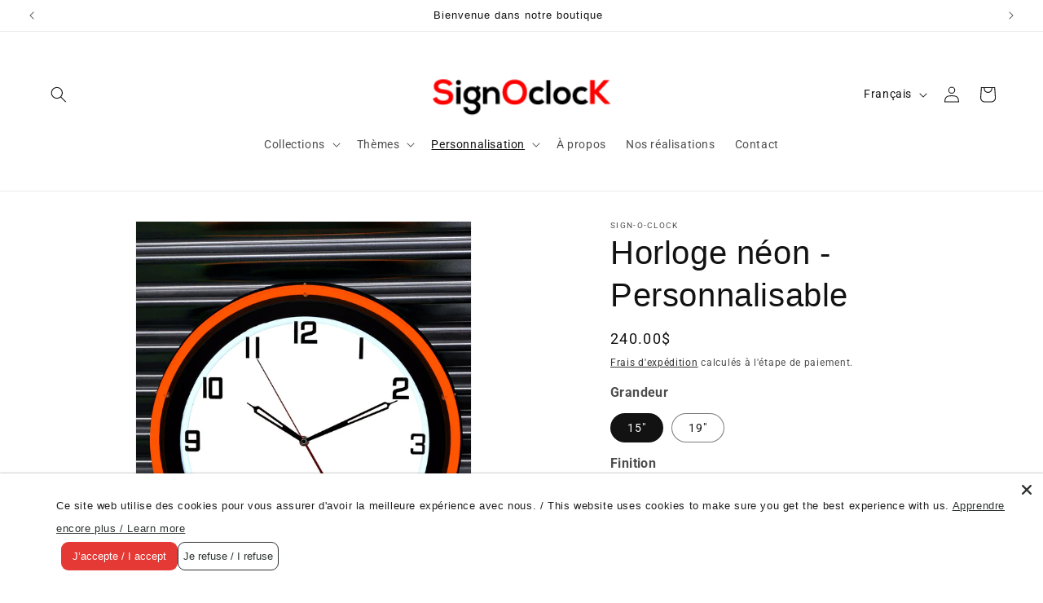

--- FILE ---
content_type: text/html; charset=utf-8
request_url: https://signoclock.com/products/horloge-neon-personnalisable
body_size: 36558
content:
<!doctype html>
<html class="js" lang="fr">
  <head>
    <!-- Google tag (gtag.js) -->

<!-- Google tag (gtag.js) -->
<script async src="https://www.googletagmanager.com/gtag/js?id=G-9B38MBSVG8"></script>
<script>
  window.dataLayer = window.dataLayer || [];
  function gtag(){dataLayer.push(arguments);}
  gtag('js', new Date());

  gtag('config', 'G-9B38MBSVG8');
</script>
    
    <meta charset="utf-8">
    <meta http-equiv="X-UA-Compatible" content="IE=edge">
    <meta name="viewport" content="width=device-width,initial-scale=1">
    <meta name="theme-color" content="">
    <meta name="robots" content="index,follow">
    <link rel="canonical" href="https://signoclock.com/products/horloge-neon-personnalisable"><link rel="icon" type="image/png" href="//signoclock.com/cdn/shop/files/favicon-signoclock.png?crop=center&height=32&v=1685045519&width=32"><link rel="preconnect" href="https://fonts.shopifycdn.com" crossorigin><title>
      Horloge néon - Personnalisable
 &ndash; SignOclocK</title>

    
      <meta name="description" content="Horloge murale avec double néon style vintage avec la possibilité de personnaliser votre horloge ou choisir une reproduction parmi notre grand choix de logo.">
    

    

<meta property="og:site_name" content="SignOclocK">
<meta property="og:url" content="https://signoclock.com/products/horloge-neon-personnalisable">
<meta property="og:title" content="Horloge néon - Personnalisable">
<meta property="og:type" content="product">
<meta property="og:description" content="Horloge murale avec double néon style vintage avec la possibilité de personnaliser votre horloge ou choisir une reproduction parmi notre grand choix de logo."><meta property="og:image" content="http://signoclock.com/cdn/shop/files/horloge-neon-rouge_41314913-cba7-4f1a-b8c9-7e120ec671c0.jpg?v=1727798758">
  <meta property="og:image:secure_url" content="https://signoclock.com/cdn/shop/files/horloge-neon-rouge_41314913-cba7-4f1a-b8c9-7e120ec671c0.jpg?v=1727798758">
  <meta property="og:image:width" content="1500">
  <meta property="og:image:height" content="2000"><meta property="og:price:amount" content="240.00">
  <meta property="og:price:currency" content="CAD"><meta name="twitter:card" content="summary_large_image">
<meta name="twitter:title" content="Horloge néon - Personnalisable">
<meta name="twitter:description" content="Horloge murale avec double néon style vintage avec la possibilité de personnaliser votre horloge ou choisir une reproduction parmi notre grand choix de logo.">


    <script src="//signoclock.com/cdn/shop/t/12/assets/constants.js?v=132983761750457495441721321917" defer="defer"></script>
    <script src="//signoclock.com/cdn/shop/t/12/assets/pubsub.js?v=158357773527763999511721321917" defer="defer"></script>
    <script src="//signoclock.com/cdn/shop/t/12/assets/global.js?v=88558128918567037191721321917" defer="defer"></script><script src="//signoclock.com/cdn/shop/t/12/assets/animations.js?v=88693664871331136111721321916" defer="defer"></script><script>window.performance && window.performance.mark && window.performance.mark('shopify.content_for_header.start');</script><meta id="shopify-digital-wallet" name="shopify-digital-wallet" content="/71384236332/digital_wallets/dialog">
<meta name="shopify-checkout-api-token" content="f408a950eef24dc0cb0ad55331f3576b">
<meta id="in-context-paypal-metadata" data-shop-id="71384236332" data-venmo-supported="false" data-environment="production" data-locale="fr_FR" data-paypal-v4="true" data-currency="CAD">
<link rel="alternate" hreflang="x-default" href="https://signoclock.com/products/horloge-neon-personnalisable">
<link rel="alternate" hreflang="fr" href="https://signoclock.com/products/horloge-neon-personnalisable">
<link rel="alternate" hreflang="en" href="https://signoclock.com/en/products/horloge-neon-personnalisable">
<link rel="alternate" type="application/json+oembed" href="https://signoclock.com/products/horloge-neon-personnalisable.oembed">
<script async="async" src="/checkouts/internal/preloads.js?locale=fr-CA"></script>
<link rel="preconnect" href="https://shop.app" crossorigin="anonymous">
<script async="async" src="https://shop.app/checkouts/internal/preloads.js?locale=fr-CA&shop_id=71384236332" crossorigin="anonymous"></script>
<script id="apple-pay-shop-capabilities" type="application/json">{"shopId":71384236332,"countryCode":"CA","currencyCode":"CAD","merchantCapabilities":["supports3DS"],"merchantId":"gid:\/\/shopify\/Shop\/71384236332","merchantName":"SignOclocK","requiredBillingContactFields":["postalAddress","email","phone"],"requiredShippingContactFields":["postalAddress","email","phone"],"shippingType":"shipping","supportedNetworks":["visa","masterCard","interac"],"total":{"type":"pending","label":"SignOclocK","amount":"1.00"},"shopifyPaymentsEnabled":true,"supportsSubscriptions":true}</script>
<script id="shopify-features" type="application/json">{"accessToken":"f408a950eef24dc0cb0ad55331f3576b","betas":["rich-media-storefront-analytics"],"domain":"signoclock.com","predictiveSearch":true,"shopId":71384236332,"locale":"fr"}</script>
<script>var Shopify = Shopify || {};
Shopify.shop = "sign-o-clock.myshopify.com";
Shopify.locale = "fr";
Shopify.currency = {"active":"CAD","rate":"1.0"};
Shopify.country = "CA";
Shopify.theme = {"name":"Dawn","id":169977020716,"schema_name":"Dawn","schema_version":"15.0.0","theme_store_id":887,"role":"main"};
Shopify.theme.handle = "null";
Shopify.theme.style = {"id":null,"handle":null};
Shopify.cdnHost = "signoclock.com/cdn";
Shopify.routes = Shopify.routes || {};
Shopify.routes.root = "/";</script>
<script type="module">!function(o){(o.Shopify=o.Shopify||{}).modules=!0}(window);</script>
<script>!function(o){function n(){var o=[];function n(){o.push(Array.prototype.slice.apply(arguments))}return n.q=o,n}var t=o.Shopify=o.Shopify||{};t.loadFeatures=n(),t.autoloadFeatures=n()}(window);</script>
<script>
  window.ShopifyPay = window.ShopifyPay || {};
  window.ShopifyPay.apiHost = "shop.app\/pay";
  window.ShopifyPay.redirectState = null;
</script>
<script id="shop-js-analytics" type="application/json">{"pageType":"product"}</script>
<script defer="defer" async type="module" src="//signoclock.com/cdn/shopifycloud/shop-js/modules/v2/client.init-shop-cart-sync_XvpUV7qp.fr.esm.js"></script>
<script defer="defer" async type="module" src="//signoclock.com/cdn/shopifycloud/shop-js/modules/v2/chunk.common_C2xzKNNs.esm.js"></script>
<script type="module">
  await import("//signoclock.com/cdn/shopifycloud/shop-js/modules/v2/client.init-shop-cart-sync_XvpUV7qp.fr.esm.js");
await import("//signoclock.com/cdn/shopifycloud/shop-js/modules/v2/chunk.common_C2xzKNNs.esm.js");

  window.Shopify.SignInWithShop?.initShopCartSync?.({"fedCMEnabled":true,"windoidEnabled":true});

</script>
<script defer="defer" async type="module" src="//signoclock.com/cdn/shopifycloud/shop-js/modules/v2/client.payment-terms_eoGasybT.fr.esm.js"></script>
<script defer="defer" async type="module" src="//signoclock.com/cdn/shopifycloud/shop-js/modules/v2/chunk.common_C2xzKNNs.esm.js"></script>
<script defer="defer" async type="module" src="//signoclock.com/cdn/shopifycloud/shop-js/modules/v2/chunk.modal_7MqWQJ87.esm.js"></script>
<script type="module">
  await import("//signoclock.com/cdn/shopifycloud/shop-js/modules/v2/client.payment-terms_eoGasybT.fr.esm.js");
await import("//signoclock.com/cdn/shopifycloud/shop-js/modules/v2/chunk.common_C2xzKNNs.esm.js");
await import("//signoclock.com/cdn/shopifycloud/shop-js/modules/v2/chunk.modal_7MqWQJ87.esm.js");

  
</script>
<script>
  window.Shopify = window.Shopify || {};
  if (!window.Shopify.featureAssets) window.Shopify.featureAssets = {};
  window.Shopify.featureAssets['shop-js'] = {"shop-cart-sync":["modules/v2/client.shop-cart-sync_C66VAAYi.fr.esm.js","modules/v2/chunk.common_C2xzKNNs.esm.js"],"init-fed-cm":["modules/v2/client.init-fed-cm_By4eIqYa.fr.esm.js","modules/v2/chunk.common_C2xzKNNs.esm.js"],"shop-button":["modules/v2/client.shop-button_Bz0N9rYp.fr.esm.js","modules/v2/chunk.common_C2xzKNNs.esm.js"],"shop-cash-offers":["modules/v2/client.shop-cash-offers_B90ok608.fr.esm.js","modules/v2/chunk.common_C2xzKNNs.esm.js","modules/v2/chunk.modal_7MqWQJ87.esm.js"],"init-windoid":["modules/v2/client.init-windoid_CdJe_Ee3.fr.esm.js","modules/v2/chunk.common_C2xzKNNs.esm.js"],"shop-toast-manager":["modules/v2/client.shop-toast-manager_kCJHoUCw.fr.esm.js","modules/v2/chunk.common_C2xzKNNs.esm.js"],"init-shop-email-lookup-coordinator":["modules/v2/client.init-shop-email-lookup-coordinator_BPuRLqHy.fr.esm.js","modules/v2/chunk.common_C2xzKNNs.esm.js"],"init-shop-cart-sync":["modules/v2/client.init-shop-cart-sync_XvpUV7qp.fr.esm.js","modules/v2/chunk.common_C2xzKNNs.esm.js"],"avatar":["modules/v2/client.avatar_BTnouDA3.fr.esm.js"],"pay-button":["modules/v2/client.pay-button_CmFhG2BZ.fr.esm.js","modules/v2/chunk.common_C2xzKNNs.esm.js"],"init-customer-accounts":["modules/v2/client.init-customer-accounts_C5-IhKGM.fr.esm.js","modules/v2/client.shop-login-button_DrlPOW6Z.fr.esm.js","modules/v2/chunk.common_C2xzKNNs.esm.js","modules/v2/chunk.modal_7MqWQJ87.esm.js"],"init-shop-for-new-customer-accounts":["modules/v2/client.init-shop-for-new-customer-accounts_Cv1WqR1n.fr.esm.js","modules/v2/client.shop-login-button_DrlPOW6Z.fr.esm.js","modules/v2/chunk.common_C2xzKNNs.esm.js","modules/v2/chunk.modal_7MqWQJ87.esm.js"],"shop-login-button":["modules/v2/client.shop-login-button_DrlPOW6Z.fr.esm.js","modules/v2/chunk.common_C2xzKNNs.esm.js","modules/v2/chunk.modal_7MqWQJ87.esm.js"],"init-customer-accounts-sign-up":["modules/v2/client.init-customer-accounts-sign-up_Dqgdz3C3.fr.esm.js","modules/v2/client.shop-login-button_DrlPOW6Z.fr.esm.js","modules/v2/chunk.common_C2xzKNNs.esm.js","modules/v2/chunk.modal_7MqWQJ87.esm.js"],"shop-follow-button":["modules/v2/client.shop-follow-button_D7RRykwK.fr.esm.js","modules/v2/chunk.common_C2xzKNNs.esm.js","modules/v2/chunk.modal_7MqWQJ87.esm.js"],"checkout-modal":["modules/v2/client.checkout-modal_NILs_SXn.fr.esm.js","modules/v2/chunk.common_C2xzKNNs.esm.js","modules/v2/chunk.modal_7MqWQJ87.esm.js"],"lead-capture":["modules/v2/client.lead-capture_CSmE_fhP.fr.esm.js","modules/v2/chunk.common_C2xzKNNs.esm.js","modules/v2/chunk.modal_7MqWQJ87.esm.js"],"shop-login":["modules/v2/client.shop-login_CKcjyRl_.fr.esm.js","modules/v2/chunk.common_C2xzKNNs.esm.js","modules/v2/chunk.modal_7MqWQJ87.esm.js"],"payment-terms":["modules/v2/client.payment-terms_eoGasybT.fr.esm.js","modules/v2/chunk.common_C2xzKNNs.esm.js","modules/v2/chunk.modal_7MqWQJ87.esm.js"]};
</script>
<script>(function() {
  var isLoaded = false;
  function asyncLoad() {
    if (isLoaded) return;
    isLoaded = true;
    var urls = ["\/\/d1liekpayvooaz.cloudfront.net\/apps\/customizery\/customizery.js?shop=sign-o-clock.myshopify.com","\/\/d1liekpayvooaz.cloudfront.net\/apps\/uploadery\/uploadery.js?shop=sign-o-clock.myshopify.com","https:\/\/s3-us-west-2.amazonaws.com\/qsmz-scripttag\/qstomizer_st.min.js?shop=sign-o-clock.myshopify.com"];
    for (var i = 0; i < urls.length; i++) {
      var s = document.createElement('script');
      s.type = 'text/javascript';
      s.async = true;
      s.src = urls[i];
      var x = document.getElementsByTagName('script')[0];
      x.parentNode.insertBefore(s, x);
    }
  };
  if(window.attachEvent) {
    window.attachEvent('onload', asyncLoad);
  } else {
    window.addEventListener('load', asyncLoad, false);
  }
})();</script>
<script id="__st">var __st={"a":71384236332,"offset":-18000,"reqid":"19cb0a92-2e5f-4909-9b25-49077ec2d6e1-1768639429","pageurl":"signoclock.com\/products\/horloge-neon-personnalisable","u":"97e8cb630029","p":"product","rtyp":"product","rid":8327717323052};</script>
<script>window.ShopifyPaypalV4VisibilityTracking = true;</script>
<script id="captcha-bootstrap">!function(){'use strict';const t='contact',e='account',n='new_comment',o=[[t,t],['blogs',n],['comments',n],[t,'customer']],c=[[e,'customer_login'],[e,'guest_login'],[e,'recover_customer_password'],[e,'create_customer']],r=t=>t.map((([t,e])=>`form[action*='/${t}']:not([data-nocaptcha='true']) input[name='form_type'][value='${e}']`)).join(','),a=t=>()=>t?[...document.querySelectorAll(t)].map((t=>t.form)):[];function s(){const t=[...o],e=r(t);return a(e)}const i='password',u='form_key',d=['recaptcha-v3-token','g-recaptcha-response','h-captcha-response',i],f=()=>{try{return window.sessionStorage}catch{return}},m='__shopify_v',_=t=>t.elements[u];function p(t,e,n=!1){try{const o=window.sessionStorage,c=JSON.parse(o.getItem(e)),{data:r}=function(t){const{data:e,action:n}=t;return t[m]||n?{data:e,action:n}:{data:t,action:n}}(c);for(const[e,n]of Object.entries(r))t.elements[e]&&(t.elements[e].value=n);n&&o.removeItem(e)}catch(o){console.error('form repopulation failed',{error:o})}}const l='form_type',E='cptcha';function T(t){t.dataset[E]=!0}const w=window,h=w.document,L='Shopify',v='ce_forms',y='captcha';let A=!1;((t,e)=>{const n=(g='f06e6c50-85a8-45c8-87d0-21a2b65856fe',I='https://cdn.shopify.com/shopifycloud/storefront-forms-hcaptcha/ce_storefront_forms_captcha_hcaptcha.v1.5.2.iife.js',D={infoText:'Protégé par hCaptcha',privacyText:'Confidentialité',termsText:'Conditions'},(t,e,n)=>{const o=w[L][v],c=o.bindForm;if(c)return c(t,g,e,D).then(n);var r;o.q.push([[t,g,e,D],n]),r=I,A||(h.body.append(Object.assign(h.createElement('script'),{id:'captcha-provider',async:!0,src:r})),A=!0)});var g,I,D;w[L]=w[L]||{},w[L][v]=w[L][v]||{},w[L][v].q=[],w[L][y]=w[L][y]||{},w[L][y].protect=function(t,e){n(t,void 0,e),T(t)},Object.freeze(w[L][y]),function(t,e,n,w,h,L){const[v,y,A,g]=function(t,e,n){const i=e?o:[],u=t?c:[],d=[...i,...u],f=r(d),m=r(i),_=r(d.filter((([t,e])=>n.includes(e))));return[a(f),a(m),a(_),s()]}(w,h,L),I=t=>{const e=t.target;return e instanceof HTMLFormElement?e:e&&e.form},D=t=>v().includes(t);t.addEventListener('submit',(t=>{const e=I(t);if(!e)return;const n=D(e)&&!e.dataset.hcaptchaBound&&!e.dataset.recaptchaBound,o=_(e),c=g().includes(e)&&(!o||!o.value);(n||c)&&t.preventDefault(),c&&!n&&(function(t){try{if(!f())return;!function(t){const e=f();if(!e)return;const n=_(t);if(!n)return;const o=n.value;o&&e.removeItem(o)}(t);const e=Array.from(Array(32),(()=>Math.random().toString(36)[2])).join('');!function(t,e){_(t)||t.append(Object.assign(document.createElement('input'),{type:'hidden',name:u})),t.elements[u].value=e}(t,e),function(t,e){const n=f();if(!n)return;const o=[...t.querySelectorAll(`input[type='${i}']`)].map((({name:t})=>t)),c=[...d,...o],r={};for(const[a,s]of new FormData(t).entries())c.includes(a)||(r[a]=s);n.setItem(e,JSON.stringify({[m]:1,action:t.action,data:r}))}(t,e)}catch(e){console.error('failed to persist form',e)}}(e),e.submit())}));const S=(t,e)=>{t&&!t.dataset[E]&&(n(t,e.some((e=>e===t))),T(t))};for(const o of['focusin','change'])t.addEventListener(o,(t=>{const e=I(t);D(e)&&S(e,y())}));const B=e.get('form_key'),M=e.get(l),P=B&&M;t.addEventListener('DOMContentLoaded',(()=>{const t=y();if(P)for(const e of t)e.elements[l].value===M&&p(e,B);[...new Set([...A(),...v().filter((t=>'true'===t.dataset.shopifyCaptcha))])].forEach((e=>S(e,t)))}))}(h,new URLSearchParams(w.location.search),n,t,e,['guest_login'])})(!0,!0)}();</script>
<script integrity="sha256-4kQ18oKyAcykRKYeNunJcIwy7WH5gtpwJnB7kiuLZ1E=" data-source-attribution="shopify.loadfeatures" defer="defer" src="//signoclock.com/cdn/shopifycloud/storefront/assets/storefront/load_feature-a0a9edcb.js" crossorigin="anonymous"></script>
<script crossorigin="anonymous" defer="defer" src="//signoclock.com/cdn/shopifycloud/storefront/assets/shopify_pay/storefront-65b4c6d7.js?v=20250812"></script>
<script data-source-attribution="shopify.dynamic_checkout.dynamic.init">var Shopify=Shopify||{};Shopify.PaymentButton=Shopify.PaymentButton||{isStorefrontPortableWallets:!0,init:function(){window.Shopify.PaymentButton.init=function(){};var t=document.createElement("script");t.src="https://signoclock.com/cdn/shopifycloud/portable-wallets/latest/portable-wallets.fr.js",t.type="module",document.head.appendChild(t)}};
</script>
<script data-source-attribution="shopify.dynamic_checkout.buyer_consent">
  function portableWalletsHideBuyerConsent(e){var t=document.getElementById("shopify-buyer-consent"),n=document.getElementById("shopify-subscription-policy-button");t&&n&&(t.classList.add("hidden"),t.setAttribute("aria-hidden","true"),n.removeEventListener("click",e))}function portableWalletsShowBuyerConsent(e){var t=document.getElementById("shopify-buyer-consent"),n=document.getElementById("shopify-subscription-policy-button");t&&n&&(t.classList.remove("hidden"),t.removeAttribute("aria-hidden"),n.addEventListener("click",e))}window.Shopify?.PaymentButton&&(window.Shopify.PaymentButton.hideBuyerConsent=portableWalletsHideBuyerConsent,window.Shopify.PaymentButton.showBuyerConsent=portableWalletsShowBuyerConsent);
</script>
<script data-source-attribution="shopify.dynamic_checkout.cart.bootstrap">document.addEventListener("DOMContentLoaded",(function(){function t(){return document.querySelector("shopify-accelerated-checkout-cart, shopify-accelerated-checkout")}if(t())Shopify.PaymentButton.init();else{new MutationObserver((function(e,n){t()&&(Shopify.PaymentButton.init(),n.disconnect())})).observe(document.body,{childList:!0,subtree:!0})}}));
</script>
<link id="shopify-accelerated-checkout-styles" rel="stylesheet" media="screen" href="https://signoclock.com/cdn/shopifycloud/portable-wallets/latest/accelerated-checkout-backwards-compat.css" crossorigin="anonymous">
<style id="shopify-accelerated-checkout-cart">
        #shopify-buyer-consent {
  margin-top: 1em;
  display: inline-block;
  width: 100%;
}

#shopify-buyer-consent.hidden {
  display: none;
}

#shopify-subscription-policy-button {
  background: none;
  border: none;
  padding: 0;
  text-decoration: underline;
  font-size: inherit;
  cursor: pointer;
}

#shopify-subscription-policy-button::before {
  box-shadow: none;
}

      </style>
<script id="sections-script" data-sections="header" defer="defer" src="//signoclock.com/cdn/shop/t/12/compiled_assets/scripts.js?797"></script>
<script>window.performance && window.performance.mark && window.performance.mark('shopify.content_for_header.end');</script>


    <style data-shopify>
      @font-face {
  font-family: Roboto;
  font-weight: 400;
  font-style: normal;
  font-display: swap;
  src: url("//signoclock.com/cdn/fonts/roboto/roboto_n4.2019d890f07b1852f56ce63ba45b2db45d852cba.woff2") format("woff2"),
       url("//signoclock.com/cdn/fonts/roboto/roboto_n4.238690e0007583582327135619c5f7971652fa9d.woff") format("woff");
}

      @font-face {
  font-family: Roboto;
  font-weight: 700;
  font-style: normal;
  font-display: swap;
  src: url("//signoclock.com/cdn/fonts/roboto/roboto_n7.f38007a10afbbde8976c4056bfe890710d51dec2.woff2") format("woff2"),
       url("//signoclock.com/cdn/fonts/roboto/roboto_n7.94bfdd3e80c7be00e128703d245c207769d763f9.woff") format("woff");
}

      @font-face {
  font-family: Roboto;
  font-weight: 400;
  font-style: italic;
  font-display: swap;
  src: url("//signoclock.com/cdn/fonts/roboto/roboto_i4.57ce898ccda22ee84f49e6b57ae302250655e2d4.woff2") format("woff2"),
       url("//signoclock.com/cdn/fonts/roboto/roboto_i4.b21f3bd061cbcb83b824ae8c7671a82587b264bf.woff") format("woff");
}

      @font-face {
  font-family: Roboto;
  font-weight: 700;
  font-style: italic;
  font-display: swap;
  src: url("//signoclock.com/cdn/fonts/roboto/roboto_i7.7ccaf9410746f2c53340607c42c43f90a9005937.woff2") format("woff2"),
       url("//signoclock.com/cdn/fonts/roboto/roboto_i7.49ec21cdd7148292bffea74c62c0df6e93551516.woff") format("woff");
}

      @font-face {
  font-family: Lato;
  font-weight: 400;
  font-style: normal;
  font-display: swap;
  src: url("//signoclock.com/cdn/fonts/lato/lato_n4.c3b93d431f0091c8be23185e15c9d1fee1e971c5.woff2") format("woff2"),
       url("//signoclock.com/cdn/fonts/lato/lato_n4.d5c00c781efb195594fd2fd4ad04f7882949e327.woff") format("woff");
}


      
        :root,
        .color-scheme-1 {
          --color-background: 255,255,255;
        
          --gradient-background: #ffffff;
        

        

        --color-foreground: 18,18,18;
        --color-background-contrast: 191,191,191;
        --color-shadow: 18,18,18;
        --color-button: 18,18,18;
        --color-button-text: 255,255,255;
        --color-secondary-button: 255,255,255;
        --color-secondary-button-text: 18,18,18;
        --color-link: 18,18,18;
        --color-badge-foreground: 18,18,18;
        --color-badge-background: 255,255,255;
        --color-badge-border: 18,18,18;
        --payment-terms-background-color: rgb(255 255 255);
      }
      
        
        .color-scheme-2 {
          --color-background: 255,243,4;
        
          --gradient-background: #fff304;
        

        

        --color-foreground: 18,18,18;
        --color-background-contrast: 132,125,0;
        --color-shadow: 18,18,18;
        --color-button: 18,18,18;
        --color-button-text: 243,243,243;
        --color-secondary-button: 255,243,4;
        --color-secondary-button-text: 18,18,18;
        --color-link: 18,18,18;
        --color-badge-foreground: 18,18,18;
        --color-badge-background: 255,243,4;
        --color-badge-border: 18,18,18;
        --payment-terms-background-color: rgb(255 243 4);
      }
      
        
        .color-scheme-3 {
          --color-background: 226,33,32;
        
          --gradient-background: #e22120;
        

        

        --color-foreground: 255,255,255;
        --color-background-contrast: 115,16,15;
        --color-shadow: 18,18,18;
        --color-button: 255,255,255;
        --color-button-text: 18,18,18;
        --color-secondary-button: 226,33,32;
        --color-secondary-button-text: 255,255,255;
        --color-link: 255,255,255;
        --color-badge-foreground: 255,255,255;
        --color-badge-background: 226,33,32;
        --color-badge-border: 255,255,255;
        --payment-terms-background-color: rgb(226 33 32);
      }
      
        
        .color-scheme-4 {
          --color-background: 255,255,255;
        
          --gradient-background: #ffffff;
        

        

        --color-foreground: 18,18,18;
        --color-background-contrast: 191,191,191;
        --color-shadow: 18,18,18;
        --color-button: 226,33,32;
        --color-button-text: 255,255,255;
        --color-secondary-button: 255,255,255;
        --color-secondary-button-text: 255,255,255;
        --color-link: 255,255,255;
        --color-badge-foreground: 18,18,18;
        --color-badge-background: 255,255,255;
        --color-badge-border: 18,18,18;
        --payment-terms-background-color: rgb(255 255 255);
      }
      
        
        .color-scheme-5 {
          --color-background: 18,18,18;
        
          --gradient-background: #121212;
        

        

        --color-foreground: 255,255,255;
        --color-background-contrast: 146,146,146;
        --color-shadow: 18,18,18;
        --color-button: 255,255,255;
        --color-button-text: 18,18,18;
        --color-secondary-button: 18,18,18;
        --color-secondary-button-text: 255,255,255;
        --color-link: 255,255,255;
        --color-badge-foreground: 255,255,255;
        --color-badge-background: 18,18,18;
        --color-badge-border: 255,255,255;
        --payment-terms-background-color: rgb(18 18 18);
      }
      
        
        .color-scheme-ca67301d-e48d-4fce-8176-0369397c89be {
          --color-background: 18,18,18;
        
          --gradient-background: #121212;
        

        

        --color-foreground: 255,255,255;
        --color-background-contrast: 146,146,146;
        --color-shadow: 18,18,18;
        --color-button: 226,33,32;
        --color-button-text: 255,255,255;
        --color-secondary-button: 18,18,18;
        --color-secondary-button-text: 18,18,18;
        --color-link: 18,18,18;
        --color-badge-foreground: 255,255,255;
        --color-badge-background: 18,18,18;
        --color-badge-border: 255,255,255;
        --payment-terms-background-color: rgb(18 18 18);
      }
      

      body, .color-scheme-1, .color-scheme-2, .color-scheme-3, .color-scheme-4, .color-scheme-5, .color-scheme-ca67301d-e48d-4fce-8176-0369397c89be {
        color: rgba(var(--color-foreground), 0.75);
        background-color: rgb(var(--color-background));
      }

      :root {
        --font-body-family: Roboto, sans-serif;
        --font-body-style: normal;
        --font-body-weight: 400;
        --font-body-weight-bold: 700;

        --font-heading-family: Lato, sans-serif;
        --font-heading-style: normal;
        --font-heading-weight: 400;

        --font-body-scale: 1.0;
        --font-heading-scale: 1.0;

        --media-padding: px;
        --media-border-opacity: 0.05;
        --media-border-width: 1px;
        --media-radius: 0px;
        --media-shadow-opacity: 0.0;
        --media-shadow-horizontal-offset: 0px;
        --media-shadow-vertical-offset: 4px;
        --media-shadow-blur-radius: 5px;
        --media-shadow-visible: 0;

        --page-width: 160rem;
        --page-width-margin: 0rem;

        --product-card-image-padding: 0.0rem;
        --product-card-corner-radius: 0.0rem;
        --product-card-text-alignment: left;
        --product-card-border-width: 0.0rem;
        --product-card-border-opacity: 0.1;
        --product-card-shadow-opacity: 0.0;
        --product-card-shadow-visible: 0;
        --product-card-shadow-horizontal-offset: 0.0rem;
        --product-card-shadow-vertical-offset: 0.4rem;
        --product-card-shadow-blur-radius: 0.5rem;

        --collection-card-image-padding: 0.0rem;
        --collection-card-corner-radius: 0.0rem;
        --collection-card-text-alignment: left;
        --collection-card-border-width: 0.0rem;
        --collection-card-border-opacity: 0.1;
        --collection-card-shadow-opacity: 0.0;
        --collection-card-shadow-visible: 0;
        --collection-card-shadow-horizontal-offset: 0.0rem;
        --collection-card-shadow-vertical-offset: 0.4rem;
        --collection-card-shadow-blur-radius: 0.5rem;

        --blog-card-image-padding: 0.0rem;
        --blog-card-corner-radius: 0.0rem;
        --blog-card-text-alignment: left;
        --blog-card-border-width: 0.0rem;
        --blog-card-border-opacity: 0.1;
        --blog-card-shadow-opacity: 0.0;
        --blog-card-shadow-visible: 0;
        --blog-card-shadow-horizontal-offset: 0.0rem;
        --blog-card-shadow-vertical-offset: 0.4rem;
        --blog-card-shadow-blur-radius: 0.5rem;

        --badge-corner-radius: 4.0rem;

        --popup-border-width: 1px;
        --popup-border-opacity: 0.1;
        --popup-corner-radius: 0px;
        --popup-shadow-opacity: 0.0;
        --popup-shadow-horizontal-offset: 0px;
        --popup-shadow-vertical-offset: 4px;
        --popup-shadow-blur-radius: 5px;

        --drawer-border-width: 1px;
        --drawer-border-opacity: 0.1;
        --drawer-shadow-opacity: 0.0;
        --drawer-shadow-horizontal-offset: 0px;
        --drawer-shadow-vertical-offset: 4px;
        --drawer-shadow-blur-radius: 5px;

        --spacing-sections-desktop: 0px;
        --spacing-sections-mobile: 0px;

        --grid-desktop-vertical-spacing: 8px;
        --grid-desktop-horizontal-spacing: 8px;
        --grid-mobile-vertical-spacing: 4px;
        --grid-mobile-horizontal-spacing: 4px;

        --text-boxes-border-opacity: 0.1;
        --text-boxes-border-width: 0px;
        --text-boxes-radius: 0px;
        --text-boxes-shadow-opacity: 0.0;
        --text-boxes-shadow-visible: 0;
        --text-boxes-shadow-horizontal-offset: 0px;
        --text-boxes-shadow-vertical-offset: 4px;
        --text-boxes-shadow-blur-radius: 5px;

        --buttons-radius: 0px;
        --buttons-radius-outset: 0px;
        --buttons-border-width: 1px;
        --buttons-border-opacity: 1.0;
        --buttons-shadow-opacity: 0.0;
        --buttons-shadow-visible: 0;
        --buttons-shadow-horizontal-offset: 0px;
        --buttons-shadow-vertical-offset: 4px;
        --buttons-shadow-blur-radius: 5px;
        --buttons-border-offset: 0px;

        --inputs-radius: 0px;
        --inputs-border-width: 1px;
        --inputs-border-opacity: 0.55;
        --inputs-shadow-opacity: 0.0;
        --inputs-shadow-horizontal-offset: 0px;
        --inputs-margin-offset: 0px;
        --inputs-shadow-vertical-offset: 4px;
        --inputs-shadow-blur-radius: 5px;
        --inputs-radius-outset: 0px;

        --variant-pills-radius: 40px;
        --variant-pills-border-width: 1px;
        --variant-pills-border-opacity: 0.55;
        --variant-pills-shadow-opacity: 0.0;
        --variant-pills-shadow-horizontal-offset: 0px;
        --variant-pills-shadow-vertical-offset: 4px;
        --variant-pills-shadow-blur-radius: 5px;
      }

      *,
      *::before,
      *::after {
        box-sizing: inherit;
      }

      html {
        box-sizing: border-box;
        font-size: calc(var(--font-body-scale) * 62.5%);
        height: 100%;
      }

      body {
        display: grid;
        grid-template-rows: auto auto 1fr auto;
        grid-template-columns: 100%;
        min-height: 100%;
        margin: 0;
        font-size: 1.5rem;
        letter-spacing: 0.06rem;
        line-height: calc(1 + 0.8 / var(--font-body-scale));
        font-family: var(--font-body-family);
        font-style: var(--font-body-style);
        font-weight: var(--font-body-weight);
      }

      @media screen and (min-width: 750px) {
        body {
          font-size: 1.6rem;
        }
      }
    </style>

    <link href="//signoclock.com/cdn/shop/t/12/assets/base.css?v=144968985024194912401721321916" rel="stylesheet" type="text/css" media="all" />

      <link rel="preload" as="font" href="//signoclock.com/cdn/fonts/roboto/roboto_n4.2019d890f07b1852f56ce63ba45b2db45d852cba.woff2" type="font/woff2" crossorigin>
      

      <link rel="preload" as="font" href="//signoclock.com/cdn/fonts/lato/lato_n4.c3b93d431f0091c8be23185e15c9d1fee1e971c5.woff2" type="font/woff2" crossorigin>
      
<link href="//signoclock.com/cdn/shop/t/12/assets/component-localization-form.css?v=120620094879297847921721321916" rel="stylesheet" type="text/css" media="all" />
      <script src="//signoclock.com/cdn/shop/t/12/assets/localization-form.js?v=144176611646395275351721321917" defer="defer"></script><link
        rel="stylesheet"
        href="//signoclock.com/cdn/shop/t/12/assets/component-predictive-search.css?v=118923337488134913561721321916"
        media="print"
        onload="this.media='all'"
      ><script>
      if (Shopify.designMode) {
        document.documentElement.classList.add('shopify-design-mode');
      }
    </script>
  <!-- BEGIN app block: shopify://apps/qstomizer-custom-products/blocks/qstomizer-embedded/91ddef34-1f34-4141-843a-d613c0433aef -->






<script>
window.qsmzsettings = {
    order_id: 0,
    customizebutton: true,
    noaddtocart: true,
    product: {"id":8327717323052,"title":"Horloge néon - Personnalisable","handle":"horloge-neon-personnalisable","description":"\u003cdiv id=\"qstomizer-product-tag\" style=\"display: none;\"\u003e\u003c\/div\u003e\n\u003cdiv id=\"qstomizer-noaddtocart-tag\" style=\"display: none;\"\u003e\u003c\/div\u003e\n\u003cp\u003e\u003cb\u003eHorloge murale avec double néon de 15\" ou 19\" de diamètre de style vintage\u003c\/b\u003e\u003cspan style=\"font-weight: 400;\"\u003e avec la possibilité de personnaliser votre horloge ou choisir une reproduction parmi notre grand choix de logo avec un néon extérieur disponible dans un choix de 5 couleurs ainsi qu’un néon blanc pour bien éclairer l’intérieur de votre horloge, vous avez également le choix de la finition extérieure qui est en plastique moulé disponible dans le chrome ou noir. \u003c\/span\u003e\u003c\/p\u003e\n\u003cp\u003e\u003cspan style=\"font-weight: 400;\"\u003eFaites des jaloux avec votre horloge unique et décorez votre maison, chalet, garage ou votre « Man Cave » ou bien donnez un beau cadeau original.\u003c\/span\u003e\u003c\/p\u003e\n\u003cp\u003e\u003cspan style=\"font-weight: 400;\"\u003eLe néon fonctionne avec une prise 110v incluant le transformateur pour le bon fonctionnement du néon et le moteur de l’horloge fonctionne avec 1 batterie AA non comprise.\u003c\/span\u003e\u003c\/p\u003e\n\u003cp\u003e\u003cb\u003eHorloge 15\"\u003c\/b\u003e\u003cspan style=\"font-weight: 400;\"\u003e - Grandeur extérieure est de 14.5\" x 3\" épaisseur. Grandeur du logo 10.5\"\u003c\/span\u003e\u003c\/p\u003e\n\u003cp\u003e\u003cb\u003eHorloge 19\"\u003c\/b\u003e\u003cspan style=\"font-weight: 400;\"\u003e - Grandeur extérieure est de 18.75\" x 5 ¼\" épaisseur. Grandeur du logo 12.5\"\u003c\/span\u003e\u003c\/p\u003e\n\u003cp\u003ePour avoir une belle qualité d’impression, vous devez fournir une image de haute qualité \u003c\/p\u003e\n\u003cp\u003e\u003cb\u003eNous ne sommes pas responsables de votre qualité d’image!\u003c\/b\u003e\u003c\/p\u003e\n\u003cp\u003e\u003cspan style=\"font-weight: 400;\" data-mce-style=\"font-weight: 400;\"\u003eLe format idéal pour votre dossier PNG, JPG, Maximum de la filière 300 dpi 5 MO ou 2000 pixels.\u003c\/span\u003e\u003c\/p\u003e\n\u003cp\u003e\u003cspan style=\"font-weight: 400;\" data-mce-style=\"font-weight: 400;\"\u003eJe comprends que je suis le seul responsable du contenu que je télécharge. Je conviens que j’ai tous les droits nécessaires sur ce contenu, y compris tous les droits nécessaires pour l’utiliser sur les produits. Je conviens également que je n’enfreins ni ne viole les droits d’un tiers en téléchargeant ce contenu.\u003c\/span\u003e\u003c\/p\u003e\n\u003cp class=\"p1\"\u003e\u003cstrong\u003e\u003cem\u003e*Des frais de 25$ sont déjà ajoutés au prix pour l'impression.\u003c\/em\u003e\u003c\/strong\u003e\u003c\/p\u003e","published_at":"2023-06-02T09:43:40-04:00","created_at":"2023-05-15T16:05:05-04:00","vendor":"Sign-o-clock","type":"Horloge néon","tags":["télécharger"],"price":24000,"price_min":24000,"price_max":32000,"available":true,"price_varies":true,"compare_at_price":null,"compare_at_price_min":0,"compare_at_price_max":0,"compare_at_price_varies":false,"variants":[{"id":45184483393836,"title":"15\" \/ Chrome \/ Rouge","option1":"15\"","option2":"Chrome","option3":"Rouge","sku":null,"requires_shipping":true,"taxable":true,"featured_image":{"id":47351050076460,"product_id":8327717323052,"position":1,"created_at":"2024-10-01T12:02:11-04:00","updated_at":"2024-10-01T12:05:58-04:00","alt":null,"width":1500,"height":2000,"src":"\/\/signoclock.com\/cdn\/shop\/files\/horloge-neon-rouge_41314913-cba7-4f1a-b8c9-7e120ec671c0.jpg?v=1727798758","variant_ids":[45184483393836,45184483623212,45184483852588,45184484180268]},"available":false,"name":"Horloge néon - Personnalisable - 15\" \/ Chrome \/ Rouge","public_title":"15\" \/ Chrome \/ Rouge","options":["15\"","Chrome","Rouge"],"price":24000,"weight":1814,"compare_at_price":null,"inventory_management":"shopify","barcode":null,"featured_media":{"alt":null,"id":39658220683564,"position":1,"preview_image":{"aspect_ratio":0.75,"height":2000,"width":1500,"src":"\/\/signoclock.com\/cdn\/shop\/files\/horloge-neon-rouge_41314913-cba7-4f1a-b8c9-7e120ec671c0.jpg?v=1727798758"}},"requires_selling_plan":false,"selling_plan_allocations":[]},{"id":45184483426604,"title":"15\" \/ Chrome \/ Orange","option1":"15\"","option2":"Chrome","option3":"Orange","sku":null,"requires_shipping":true,"taxable":true,"featured_image":{"id":47351053517100,"product_id":8327717323052,"position":2,"created_at":"2024-10-01T12:02:11-04:00","updated_at":"2024-10-01T12:06:05-04:00","alt":null,"width":1500,"height":2000,"src":"\/\/signoclock.com\/cdn\/shop\/files\/horloge-neon-orange_317e2397-eeec-4314-8592-5eeba5341d0a.jpg?v=1727798765","variant_ids":[45184483426604,45184483655980,45184483885356,45184484213036]},"available":true,"name":"Horloge néon - Personnalisable - 15\" \/ Chrome \/ Orange","public_title":"15\" \/ Chrome \/ Orange","options":["15\"","Chrome","Orange"],"price":24000,"weight":1814,"compare_at_price":null,"inventory_management":"shopify","barcode":null,"featured_media":{"alt":null,"id":39658220618028,"position":2,"preview_image":{"aspect_ratio":0.75,"height":2000,"width":1500,"src":"\/\/signoclock.com\/cdn\/shop\/files\/horloge-neon-orange_317e2397-eeec-4314-8592-5eeba5341d0a.jpg?v=1727798765"}},"requires_selling_plan":false,"selling_plan_allocations":[]},{"id":45184483459372,"title":"15\" \/ Chrome \/ Bleu","option1":"15\"","option2":"Chrome","option3":"Bleu","sku":null,"requires_shipping":true,"taxable":true,"featured_image":{"id":47351053386028,"product_id":8327717323052,"position":3,"created_at":"2024-10-01T12:02:10-04:00","updated_at":"2024-10-01T12:06:04-04:00","alt":null,"width":1500,"height":2000,"src":"\/\/signoclock.com\/cdn\/shop\/files\/horloge-neon-bleu_ffe326b4-e2ee-4d66-beae-8c0d6ef42644.jpg?v=1727798764","variant_ids":[45184483459372,45184483688748,45184483918124,45184484245804]},"available":true,"name":"Horloge néon - Personnalisable - 15\" \/ Chrome \/ Bleu","public_title":"15\" \/ Chrome \/ Bleu","options":["15\"","Chrome","Bleu"],"price":24000,"weight":1814,"compare_at_price":null,"inventory_management":"shopify","barcode":null,"featured_media":{"alt":null,"id":39658220486956,"position":3,"preview_image":{"aspect_ratio":0.75,"height":2000,"width":1500,"src":"\/\/signoclock.com\/cdn\/shop\/files\/horloge-neon-bleu_ffe326b4-e2ee-4d66-beae-8c0d6ef42644.jpg?v=1727798764"}},"requires_selling_plan":false,"selling_plan_allocations":[]},{"id":45184483492140,"title":"15\" \/ Chrome \/ Jaune","option1":"15\"","option2":"Chrome","option3":"Jaune","sku":null,"requires_shipping":true,"taxable":true,"featured_image":{"id":47351053418796,"product_id":8327717323052,"position":4,"created_at":"2024-10-01T12:02:11-04:00","updated_at":"2024-10-01T12:06:04-04:00","alt":null,"width":1500,"height":2000,"src":"\/\/signoclock.com\/cdn\/shop\/files\/horloge-neon-jaune_d0d9394c-3577-481d-958a-21d6c53ef6b7.jpg?v=1727798764","variant_ids":[45184483492140,45184483721516,45184483983660,45184484278572]},"available":true,"name":"Horloge néon - Personnalisable - 15\" \/ Chrome \/ Jaune","public_title":"15\" \/ Chrome \/ Jaune","options":["15\"","Chrome","Jaune"],"price":24000,"weight":1814,"compare_at_price":null,"inventory_management":"shopify","barcode":null,"featured_media":{"alt":null,"id":39658220585260,"position":4,"preview_image":{"aspect_ratio":0.75,"height":2000,"width":1500,"src":"\/\/signoclock.com\/cdn\/shop\/files\/horloge-neon-jaune_d0d9394c-3577-481d-958a-21d6c53ef6b7.jpg?v=1727798764"}},"requires_selling_plan":false,"selling_plan_allocations":[]},{"id":45184483524908,"title":"15\" \/ Chrome \/ Vert","option1":"15\"","option2":"Chrome","option3":"Vert","sku":null,"requires_shipping":true,"taxable":true,"featured_image":{"id":47351053713708,"product_id":8327717323052,"position":5,"created_at":"2024-10-01T12:02:11-04:00","updated_at":"2024-10-01T12:06:06-04:00","alt":null,"width":1500,"height":2000,"src":"\/\/signoclock.com\/cdn\/shop\/files\/horloge-neon-vert_0c2d3161-296c-44c0-9711-1c482ea10bd5.jpg?v=1727798766","variant_ids":[45184483524908,45184483754284,45184484016428,45184484311340]},"available":true,"name":"Horloge néon - Personnalisable - 15\" \/ Chrome \/ Vert","public_title":"15\" \/ Chrome \/ Vert","options":["15\"","Chrome","Vert"],"price":24000,"weight":1814,"compare_at_price":null,"inventory_management":"shopify","barcode":null,"featured_media":{"alt":null,"id":39658220716332,"position":5,"preview_image":{"aspect_ratio":0.75,"height":2000,"width":1500,"src":"\/\/signoclock.com\/cdn\/shop\/files\/horloge-neon-vert_0c2d3161-296c-44c0-9711-1c482ea10bd5.jpg?v=1727798766"}},"requires_selling_plan":false,"selling_plan_allocations":[]},{"id":45184483623212,"title":"15\" \/ Noir \/ Rouge","option1":"15\"","option2":"Noir","option3":"Rouge","sku":null,"requires_shipping":true,"taxable":true,"featured_image":{"id":47351050076460,"product_id":8327717323052,"position":1,"created_at":"2024-10-01T12:02:11-04:00","updated_at":"2024-10-01T12:05:58-04:00","alt":null,"width":1500,"height":2000,"src":"\/\/signoclock.com\/cdn\/shop\/files\/horloge-neon-rouge_41314913-cba7-4f1a-b8c9-7e120ec671c0.jpg?v=1727798758","variant_ids":[45184483393836,45184483623212,45184483852588,45184484180268]},"available":true,"name":"Horloge néon - Personnalisable - 15\" \/ Noir \/ Rouge","public_title":"15\" \/ Noir \/ Rouge","options":["15\"","Noir","Rouge"],"price":24000,"weight":1814,"compare_at_price":null,"inventory_management":"shopify","barcode":null,"featured_media":{"alt":null,"id":39658220683564,"position":1,"preview_image":{"aspect_ratio":0.75,"height":2000,"width":1500,"src":"\/\/signoclock.com\/cdn\/shop\/files\/horloge-neon-rouge_41314913-cba7-4f1a-b8c9-7e120ec671c0.jpg?v=1727798758"}},"requires_selling_plan":false,"selling_plan_allocations":[]},{"id":45184483655980,"title":"15\" \/ Noir \/ Orange","option1":"15\"","option2":"Noir","option3":"Orange","sku":null,"requires_shipping":true,"taxable":true,"featured_image":{"id":47351053517100,"product_id":8327717323052,"position":2,"created_at":"2024-10-01T12:02:11-04:00","updated_at":"2024-10-01T12:06:05-04:00","alt":null,"width":1500,"height":2000,"src":"\/\/signoclock.com\/cdn\/shop\/files\/horloge-neon-orange_317e2397-eeec-4314-8592-5eeba5341d0a.jpg?v=1727798765","variant_ids":[45184483426604,45184483655980,45184483885356,45184484213036]},"available":true,"name":"Horloge néon - Personnalisable - 15\" \/ Noir \/ Orange","public_title":"15\" \/ Noir \/ Orange","options":["15\"","Noir","Orange"],"price":24000,"weight":1814,"compare_at_price":null,"inventory_management":"shopify","barcode":null,"featured_media":{"alt":null,"id":39658220618028,"position":2,"preview_image":{"aspect_ratio":0.75,"height":2000,"width":1500,"src":"\/\/signoclock.com\/cdn\/shop\/files\/horloge-neon-orange_317e2397-eeec-4314-8592-5eeba5341d0a.jpg?v=1727798765"}},"requires_selling_plan":false,"selling_plan_allocations":[]},{"id":45184483688748,"title":"15\" \/ Noir \/ Bleu","option1":"15\"","option2":"Noir","option3":"Bleu","sku":null,"requires_shipping":true,"taxable":true,"featured_image":{"id":47351053386028,"product_id":8327717323052,"position":3,"created_at":"2024-10-01T12:02:10-04:00","updated_at":"2024-10-01T12:06:04-04:00","alt":null,"width":1500,"height":2000,"src":"\/\/signoclock.com\/cdn\/shop\/files\/horloge-neon-bleu_ffe326b4-e2ee-4d66-beae-8c0d6ef42644.jpg?v=1727798764","variant_ids":[45184483459372,45184483688748,45184483918124,45184484245804]},"available":true,"name":"Horloge néon - Personnalisable - 15\" \/ Noir \/ Bleu","public_title":"15\" \/ Noir \/ Bleu","options":["15\"","Noir","Bleu"],"price":24000,"weight":1814,"compare_at_price":null,"inventory_management":"shopify","barcode":null,"featured_media":{"alt":null,"id":39658220486956,"position":3,"preview_image":{"aspect_ratio":0.75,"height":2000,"width":1500,"src":"\/\/signoclock.com\/cdn\/shop\/files\/horloge-neon-bleu_ffe326b4-e2ee-4d66-beae-8c0d6ef42644.jpg?v=1727798764"}},"requires_selling_plan":false,"selling_plan_allocations":[]},{"id":45184483721516,"title":"15\" \/ Noir \/ Jaune","option1":"15\"","option2":"Noir","option3":"Jaune","sku":null,"requires_shipping":true,"taxable":true,"featured_image":{"id":47351053418796,"product_id":8327717323052,"position":4,"created_at":"2024-10-01T12:02:11-04:00","updated_at":"2024-10-01T12:06:04-04:00","alt":null,"width":1500,"height":2000,"src":"\/\/signoclock.com\/cdn\/shop\/files\/horloge-neon-jaune_d0d9394c-3577-481d-958a-21d6c53ef6b7.jpg?v=1727798764","variant_ids":[45184483492140,45184483721516,45184483983660,45184484278572]},"available":true,"name":"Horloge néon - Personnalisable - 15\" \/ Noir \/ Jaune","public_title":"15\" \/ Noir \/ Jaune","options":["15\"","Noir","Jaune"],"price":32000,"weight":1814,"compare_at_price":null,"inventory_management":"shopify","barcode":null,"featured_media":{"alt":null,"id":39658220585260,"position":4,"preview_image":{"aspect_ratio":0.75,"height":2000,"width":1500,"src":"\/\/signoclock.com\/cdn\/shop\/files\/horloge-neon-jaune_d0d9394c-3577-481d-958a-21d6c53ef6b7.jpg?v=1727798764"}},"requires_selling_plan":false,"selling_plan_allocations":[]},{"id":45184483754284,"title":"15\" \/ Noir \/ Vert","option1":"15\"","option2":"Noir","option3":"Vert","sku":null,"requires_shipping":true,"taxable":true,"featured_image":{"id":47351053713708,"product_id":8327717323052,"position":5,"created_at":"2024-10-01T12:02:11-04:00","updated_at":"2024-10-01T12:06:06-04:00","alt":null,"width":1500,"height":2000,"src":"\/\/signoclock.com\/cdn\/shop\/files\/horloge-neon-vert_0c2d3161-296c-44c0-9711-1c482ea10bd5.jpg?v=1727798766","variant_ids":[45184483524908,45184483754284,45184484016428,45184484311340]},"available":true,"name":"Horloge néon - Personnalisable - 15\" \/ Noir \/ Vert","public_title":"15\" \/ Noir \/ Vert","options":["15\"","Noir","Vert"],"price":32000,"weight":1814,"compare_at_price":null,"inventory_management":"shopify","barcode":null,"featured_media":{"alt":null,"id":39658220716332,"position":5,"preview_image":{"aspect_ratio":0.75,"height":2000,"width":1500,"src":"\/\/signoclock.com\/cdn\/shop\/files\/horloge-neon-vert_0c2d3161-296c-44c0-9711-1c482ea10bd5.jpg?v=1727798766"}},"requires_selling_plan":false,"selling_plan_allocations":[]},{"id":45184483852588,"title":"19\" \/ Chrome \/ Rouge","option1":"19\"","option2":"Chrome","option3":"Rouge","sku":null,"requires_shipping":true,"taxable":true,"featured_image":{"id":47351050076460,"product_id":8327717323052,"position":1,"created_at":"2024-10-01T12:02:11-04:00","updated_at":"2024-10-01T12:05:58-04:00","alt":null,"width":1500,"height":2000,"src":"\/\/signoclock.com\/cdn\/shop\/files\/horloge-neon-rouge_41314913-cba7-4f1a-b8c9-7e120ec671c0.jpg?v=1727798758","variant_ids":[45184483393836,45184483623212,45184483852588,45184484180268]},"available":true,"name":"Horloge néon - Personnalisable - 19\" \/ Chrome \/ Rouge","public_title":"19\" \/ Chrome \/ Rouge","options":["19\"","Chrome","Rouge"],"price":32000,"weight":3629,"compare_at_price":null,"inventory_management":"shopify","barcode":null,"featured_media":{"alt":null,"id":39658220683564,"position":1,"preview_image":{"aspect_ratio":0.75,"height":2000,"width":1500,"src":"\/\/signoclock.com\/cdn\/shop\/files\/horloge-neon-rouge_41314913-cba7-4f1a-b8c9-7e120ec671c0.jpg?v=1727798758"}},"requires_selling_plan":false,"selling_plan_allocations":[]},{"id":45184483885356,"title":"19\" \/ Chrome \/ Orange","option1":"19\"","option2":"Chrome","option3":"Orange","sku":null,"requires_shipping":true,"taxable":true,"featured_image":{"id":47351053517100,"product_id":8327717323052,"position":2,"created_at":"2024-10-01T12:02:11-04:00","updated_at":"2024-10-01T12:06:05-04:00","alt":null,"width":1500,"height":2000,"src":"\/\/signoclock.com\/cdn\/shop\/files\/horloge-neon-orange_317e2397-eeec-4314-8592-5eeba5341d0a.jpg?v=1727798765","variant_ids":[45184483426604,45184483655980,45184483885356,45184484213036]},"available":true,"name":"Horloge néon - Personnalisable - 19\" \/ Chrome \/ Orange","public_title":"19\" \/ Chrome \/ Orange","options":["19\"","Chrome","Orange"],"price":32000,"weight":3629,"compare_at_price":null,"inventory_management":"shopify","barcode":null,"featured_media":{"alt":null,"id":39658220618028,"position":2,"preview_image":{"aspect_ratio":0.75,"height":2000,"width":1500,"src":"\/\/signoclock.com\/cdn\/shop\/files\/horloge-neon-orange_317e2397-eeec-4314-8592-5eeba5341d0a.jpg?v=1727798765"}},"requires_selling_plan":false,"selling_plan_allocations":[]},{"id":45184483918124,"title":"19\" \/ Chrome \/ Bleu","option1":"19\"","option2":"Chrome","option3":"Bleu","sku":null,"requires_shipping":true,"taxable":true,"featured_image":{"id":47351053386028,"product_id":8327717323052,"position":3,"created_at":"2024-10-01T12:02:10-04:00","updated_at":"2024-10-01T12:06:04-04:00","alt":null,"width":1500,"height":2000,"src":"\/\/signoclock.com\/cdn\/shop\/files\/horloge-neon-bleu_ffe326b4-e2ee-4d66-beae-8c0d6ef42644.jpg?v=1727798764","variant_ids":[45184483459372,45184483688748,45184483918124,45184484245804]},"available":true,"name":"Horloge néon - Personnalisable - 19\" \/ Chrome \/ Bleu","public_title":"19\" \/ Chrome \/ Bleu","options":["19\"","Chrome","Bleu"],"price":32000,"weight":3629,"compare_at_price":null,"inventory_management":"shopify","barcode":null,"featured_media":{"alt":null,"id":39658220486956,"position":3,"preview_image":{"aspect_ratio":0.75,"height":2000,"width":1500,"src":"\/\/signoclock.com\/cdn\/shop\/files\/horloge-neon-bleu_ffe326b4-e2ee-4d66-beae-8c0d6ef42644.jpg?v=1727798764"}},"requires_selling_plan":false,"selling_plan_allocations":[]},{"id":45184483983660,"title":"19\" \/ Chrome \/ Jaune","option1":"19\"","option2":"Chrome","option3":"Jaune","sku":null,"requires_shipping":true,"taxable":true,"featured_image":{"id":47351053418796,"product_id":8327717323052,"position":4,"created_at":"2024-10-01T12:02:11-04:00","updated_at":"2024-10-01T12:06:04-04:00","alt":null,"width":1500,"height":2000,"src":"\/\/signoclock.com\/cdn\/shop\/files\/horloge-neon-jaune_d0d9394c-3577-481d-958a-21d6c53ef6b7.jpg?v=1727798764","variant_ids":[45184483492140,45184483721516,45184483983660,45184484278572]},"available":true,"name":"Horloge néon - Personnalisable - 19\" \/ Chrome \/ Jaune","public_title":"19\" \/ Chrome \/ Jaune","options":["19\"","Chrome","Jaune"],"price":32000,"weight":3629,"compare_at_price":null,"inventory_management":"shopify","barcode":null,"featured_media":{"alt":null,"id":39658220585260,"position":4,"preview_image":{"aspect_ratio":0.75,"height":2000,"width":1500,"src":"\/\/signoclock.com\/cdn\/shop\/files\/horloge-neon-jaune_d0d9394c-3577-481d-958a-21d6c53ef6b7.jpg?v=1727798764"}},"requires_selling_plan":false,"selling_plan_allocations":[]},{"id":45184484016428,"title":"19\" \/ Chrome \/ Vert","option1":"19\"","option2":"Chrome","option3":"Vert","sku":null,"requires_shipping":true,"taxable":true,"featured_image":{"id":47351053713708,"product_id":8327717323052,"position":5,"created_at":"2024-10-01T12:02:11-04:00","updated_at":"2024-10-01T12:06:06-04:00","alt":null,"width":1500,"height":2000,"src":"\/\/signoclock.com\/cdn\/shop\/files\/horloge-neon-vert_0c2d3161-296c-44c0-9711-1c482ea10bd5.jpg?v=1727798766","variant_ids":[45184483524908,45184483754284,45184484016428,45184484311340]},"available":true,"name":"Horloge néon - Personnalisable - 19\" \/ Chrome \/ Vert","public_title":"19\" \/ Chrome \/ Vert","options":["19\"","Chrome","Vert"],"price":32000,"weight":3629,"compare_at_price":null,"inventory_management":"shopify","barcode":null,"featured_media":{"alt":null,"id":39658220716332,"position":5,"preview_image":{"aspect_ratio":0.75,"height":2000,"width":1500,"src":"\/\/signoclock.com\/cdn\/shop\/files\/horloge-neon-vert_0c2d3161-296c-44c0-9711-1c482ea10bd5.jpg?v=1727798766"}},"requires_selling_plan":false,"selling_plan_allocations":[]},{"id":45184484180268,"title":"19\" \/ Noir \/ Rouge","option1":"19\"","option2":"Noir","option3":"Rouge","sku":null,"requires_shipping":true,"taxable":true,"featured_image":{"id":47351050076460,"product_id":8327717323052,"position":1,"created_at":"2024-10-01T12:02:11-04:00","updated_at":"2024-10-01T12:05:58-04:00","alt":null,"width":1500,"height":2000,"src":"\/\/signoclock.com\/cdn\/shop\/files\/horloge-neon-rouge_41314913-cba7-4f1a-b8c9-7e120ec671c0.jpg?v=1727798758","variant_ids":[45184483393836,45184483623212,45184483852588,45184484180268]},"available":true,"name":"Horloge néon - Personnalisable - 19\" \/ Noir \/ Rouge","public_title":"19\" \/ Noir \/ Rouge","options":["19\"","Noir","Rouge"],"price":32000,"weight":3629,"compare_at_price":null,"inventory_management":"shopify","barcode":null,"featured_media":{"alt":null,"id":39658220683564,"position":1,"preview_image":{"aspect_ratio":0.75,"height":2000,"width":1500,"src":"\/\/signoclock.com\/cdn\/shop\/files\/horloge-neon-rouge_41314913-cba7-4f1a-b8c9-7e120ec671c0.jpg?v=1727798758"}},"requires_selling_plan":false,"selling_plan_allocations":[]},{"id":45184484213036,"title":"19\" \/ Noir \/ Orange","option1":"19\"","option2":"Noir","option3":"Orange","sku":null,"requires_shipping":true,"taxable":true,"featured_image":{"id":47351053517100,"product_id":8327717323052,"position":2,"created_at":"2024-10-01T12:02:11-04:00","updated_at":"2024-10-01T12:06:05-04:00","alt":null,"width":1500,"height":2000,"src":"\/\/signoclock.com\/cdn\/shop\/files\/horloge-neon-orange_317e2397-eeec-4314-8592-5eeba5341d0a.jpg?v=1727798765","variant_ids":[45184483426604,45184483655980,45184483885356,45184484213036]},"available":true,"name":"Horloge néon - Personnalisable - 19\" \/ Noir \/ Orange","public_title":"19\" \/ Noir \/ Orange","options":["19\"","Noir","Orange"],"price":32000,"weight":3629,"compare_at_price":null,"inventory_management":"shopify","barcode":null,"featured_media":{"alt":null,"id":39658220618028,"position":2,"preview_image":{"aspect_ratio":0.75,"height":2000,"width":1500,"src":"\/\/signoclock.com\/cdn\/shop\/files\/horloge-neon-orange_317e2397-eeec-4314-8592-5eeba5341d0a.jpg?v=1727798765"}},"requires_selling_plan":false,"selling_plan_allocations":[]},{"id":45184484245804,"title":"19\" \/ Noir \/ Bleu","option1":"19\"","option2":"Noir","option3":"Bleu","sku":null,"requires_shipping":true,"taxable":true,"featured_image":{"id":47351053386028,"product_id":8327717323052,"position":3,"created_at":"2024-10-01T12:02:10-04:00","updated_at":"2024-10-01T12:06:04-04:00","alt":null,"width":1500,"height":2000,"src":"\/\/signoclock.com\/cdn\/shop\/files\/horloge-neon-bleu_ffe326b4-e2ee-4d66-beae-8c0d6ef42644.jpg?v=1727798764","variant_ids":[45184483459372,45184483688748,45184483918124,45184484245804]},"available":true,"name":"Horloge néon - Personnalisable - 19\" \/ Noir \/ Bleu","public_title":"19\" \/ Noir \/ Bleu","options":["19\"","Noir","Bleu"],"price":32000,"weight":3629,"compare_at_price":null,"inventory_management":"shopify","barcode":null,"featured_media":{"alt":null,"id":39658220486956,"position":3,"preview_image":{"aspect_ratio":0.75,"height":2000,"width":1500,"src":"\/\/signoclock.com\/cdn\/shop\/files\/horloge-neon-bleu_ffe326b4-e2ee-4d66-beae-8c0d6ef42644.jpg?v=1727798764"}},"requires_selling_plan":false,"selling_plan_allocations":[]},{"id":45184484278572,"title":"19\" \/ Noir \/ Jaune","option1":"19\"","option2":"Noir","option3":"Jaune","sku":null,"requires_shipping":true,"taxable":true,"featured_image":{"id":47351053418796,"product_id":8327717323052,"position":4,"created_at":"2024-10-01T12:02:11-04:00","updated_at":"2024-10-01T12:06:04-04:00","alt":null,"width":1500,"height":2000,"src":"\/\/signoclock.com\/cdn\/shop\/files\/horloge-neon-jaune_d0d9394c-3577-481d-958a-21d6c53ef6b7.jpg?v=1727798764","variant_ids":[45184483492140,45184483721516,45184483983660,45184484278572]},"available":true,"name":"Horloge néon - Personnalisable - 19\" \/ Noir \/ Jaune","public_title":"19\" \/ Noir \/ Jaune","options":["19\"","Noir","Jaune"],"price":32000,"weight":3629,"compare_at_price":null,"inventory_management":"shopify","barcode":null,"featured_media":{"alt":null,"id":39658220585260,"position":4,"preview_image":{"aspect_ratio":0.75,"height":2000,"width":1500,"src":"\/\/signoclock.com\/cdn\/shop\/files\/horloge-neon-jaune_d0d9394c-3577-481d-958a-21d6c53ef6b7.jpg?v=1727798764"}},"requires_selling_plan":false,"selling_plan_allocations":[]},{"id":45184484311340,"title":"19\" \/ Noir \/ Vert","option1":"19\"","option2":"Noir","option3":"Vert","sku":null,"requires_shipping":true,"taxable":true,"featured_image":{"id":47351053713708,"product_id":8327717323052,"position":5,"created_at":"2024-10-01T12:02:11-04:00","updated_at":"2024-10-01T12:06:06-04:00","alt":null,"width":1500,"height":2000,"src":"\/\/signoclock.com\/cdn\/shop\/files\/horloge-neon-vert_0c2d3161-296c-44c0-9711-1c482ea10bd5.jpg?v=1727798766","variant_ids":[45184483524908,45184483754284,45184484016428,45184484311340]},"available":true,"name":"Horloge néon - Personnalisable - 19\" \/ Noir \/ Vert","public_title":"19\" \/ Noir \/ Vert","options":["19\"","Noir","Vert"],"price":32000,"weight":3629,"compare_at_price":null,"inventory_management":"shopify","barcode":null,"featured_media":{"alt":null,"id":39658220716332,"position":5,"preview_image":{"aspect_ratio":0.75,"height":2000,"width":1500,"src":"\/\/signoclock.com\/cdn\/shop\/files\/horloge-neon-vert_0c2d3161-296c-44c0-9711-1c482ea10bd5.jpg?v=1727798766"}},"requires_selling_plan":false,"selling_plan_allocations":[]}],"images":["\/\/signoclock.com\/cdn\/shop\/files\/horloge-neon-rouge_41314913-cba7-4f1a-b8c9-7e120ec671c0.jpg?v=1727798758","\/\/signoclock.com\/cdn\/shop\/files\/horloge-neon-orange_317e2397-eeec-4314-8592-5eeba5341d0a.jpg?v=1727798765","\/\/signoclock.com\/cdn\/shop\/files\/horloge-neon-bleu_ffe326b4-e2ee-4d66-beae-8c0d6ef42644.jpg?v=1727798764","\/\/signoclock.com\/cdn\/shop\/files\/horloge-neon-jaune_d0d9394c-3577-481d-958a-21d6c53ef6b7.jpg?v=1727798764","\/\/signoclock.com\/cdn\/shop\/files\/horloge-neon-vert_0c2d3161-296c-44c0-9711-1c482ea10bd5.jpg?v=1727798766"],"featured_image":"\/\/signoclock.com\/cdn\/shop\/files\/horloge-neon-rouge_41314913-cba7-4f1a-b8c9-7e120ec671c0.jpg?v=1727798758","options":["Grandeur","Finition","Choix couleur du néon"],"media":[{"alt":null,"id":39658220683564,"position":1,"preview_image":{"aspect_ratio":0.75,"height":2000,"width":1500,"src":"\/\/signoclock.com\/cdn\/shop\/files\/horloge-neon-rouge_41314913-cba7-4f1a-b8c9-7e120ec671c0.jpg?v=1727798758"},"aspect_ratio":0.75,"height":2000,"media_type":"image","src":"\/\/signoclock.com\/cdn\/shop\/files\/horloge-neon-rouge_41314913-cba7-4f1a-b8c9-7e120ec671c0.jpg?v=1727798758","width":1500},{"alt":null,"id":39658220618028,"position":2,"preview_image":{"aspect_ratio":0.75,"height":2000,"width":1500,"src":"\/\/signoclock.com\/cdn\/shop\/files\/horloge-neon-orange_317e2397-eeec-4314-8592-5eeba5341d0a.jpg?v=1727798765"},"aspect_ratio":0.75,"height":2000,"media_type":"image","src":"\/\/signoclock.com\/cdn\/shop\/files\/horloge-neon-orange_317e2397-eeec-4314-8592-5eeba5341d0a.jpg?v=1727798765","width":1500},{"alt":null,"id":39658220486956,"position":3,"preview_image":{"aspect_ratio":0.75,"height":2000,"width":1500,"src":"\/\/signoclock.com\/cdn\/shop\/files\/horloge-neon-bleu_ffe326b4-e2ee-4d66-beae-8c0d6ef42644.jpg?v=1727798764"},"aspect_ratio":0.75,"height":2000,"media_type":"image","src":"\/\/signoclock.com\/cdn\/shop\/files\/horloge-neon-bleu_ffe326b4-e2ee-4d66-beae-8c0d6ef42644.jpg?v=1727798764","width":1500},{"alt":null,"id":39658220585260,"position":4,"preview_image":{"aspect_ratio":0.75,"height":2000,"width":1500,"src":"\/\/signoclock.com\/cdn\/shop\/files\/horloge-neon-jaune_d0d9394c-3577-481d-958a-21d6c53ef6b7.jpg?v=1727798764"},"aspect_ratio":0.75,"height":2000,"media_type":"image","src":"\/\/signoclock.com\/cdn\/shop\/files\/horloge-neon-jaune_d0d9394c-3577-481d-958a-21d6c53ef6b7.jpg?v=1727798764","width":1500},{"alt":null,"id":39658220716332,"position":5,"preview_image":{"aspect_ratio":0.75,"height":2000,"width":1500,"src":"\/\/signoclock.com\/cdn\/shop\/files\/horloge-neon-vert_0c2d3161-296c-44c0-9711-1c482ea10bd5.jpg?v=1727798766"},"aspect_ratio":0.75,"height":2000,"media_type":"image","src":"\/\/signoclock.com\/cdn\/shop\/files\/horloge-neon-vert_0c2d3161-296c-44c0-9711-1c482ea10bd5.jpg?v=1727798766","width":1500}],"requires_selling_plan":false,"selling_plan_groups":[],"content":"\u003cdiv id=\"qstomizer-product-tag\" style=\"display: none;\"\u003e\u003c\/div\u003e\n\u003cdiv id=\"qstomizer-noaddtocart-tag\" style=\"display: none;\"\u003e\u003c\/div\u003e\n\u003cp\u003e\u003cb\u003eHorloge murale avec double néon de 15\" ou 19\" de diamètre de style vintage\u003c\/b\u003e\u003cspan style=\"font-weight: 400;\"\u003e avec la possibilité de personnaliser votre horloge ou choisir une reproduction parmi notre grand choix de logo avec un néon extérieur disponible dans un choix de 5 couleurs ainsi qu’un néon blanc pour bien éclairer l’intérieur de votre horloge, vous avez également le choix de la finition extérieure qui est en plastique moulé disponible dans le chrome ou noir. \u003c\/span\u003e\u003c\/p\u003e\n\u003cp\u003e\u003cspan style=\"font-weight: 400;\"\u003eFaites des jaloux avec votre horloge unique et décorez votre maison, chalet, garage ou votre « Man Cave » ou bien donnez un beau cadeau original.\u003c\/span\u003e\u003c\/p\u003e\n\u003cp\u003e\u003cspan style=\"font-weight: 400;\"\u003eLe néon fonctionne avec une prise 110v incluant le transformateur pour le bon fonctionnement du néon et le moteur de l’horloge fonctionne avec 1 batterie AA non comprise.\u003c\/span\u003e\u003c\/p\u003e\n\u003cp\u003e\u003cb\u003eHorloge 15\"\u003c\/b\u003e\u003cspan style=\"font-weight: 400;\"\u003e - Grandeur extérieure est de 14.5\" x 3\" épaisseur. Grandeur du logo 10.5\"\u003c\/span\u003e\u003c\/p\u003e\n\u003cp\u003e\u003cb\u003eHorloge 19\"\u003c\/b\u003e\u003cspan style=\"font-weight: 400;\"\u003e - Grandeur extérieure est de 18.75\" x 5 ¼\" épaisseur. Grandeur du logo 12.5\"\u003c\/span\u003e\u003c\/p\u003e\n\u003cp\u003ePour avoir une belle qualité d’impression, vous devez fournir une image de haute qualité \u003c\/p\u003e\n\u003cp\u003e\u003cb\u003eNous ne sommes pas responsables de votre qualité d’image!\u003c\/b\u003e\u003c\/p\u003e\n\u003cp\u003e\u003cspan style=\"font-weight: 400;\" data-mce-style=\"font-weight: 400;\"\u003eLe format idéal pour votre dossier PNG, JPG, Maximum de la filière 300 dpi 5 MO ou 2000 pixels.\u003c\/span\u003e\u003c\/p\u003e\n\u003cp\u003e\u003cspan style=\"font-weight: 400;\" data-mce-style=\"font-weight: 400;\"\u003eJe comprends que je suis le seul responsable du contenu que je télécharge. Je conviens que j’ai tous les droits nécessaires sur ce contenu, y compris tous les droits nécessaires pour l’utiliser sur les produits. Je conviens également que je n’enfreins ni ne viole les droits d’un tiers en téléchargeant ce contenu.\u003c\/span\u003e\u003c\/p\u003e\n\u003cp class=\"p1\"\u003e\u003cstrong\u003e\u003cem\u003e*Des frais de 25$ sont déjà ajoutés au prix pour l'impression.\u003c\/em\u003e\u003c\/strong\u003e\u003c\/p\u003e"},
    textonbtn: 'Personnaliser',
    btnclass: 'btn',
    btnclassremove: '',
    shop: 'sign-o-clock.myshopify.com',
    elmstohide: '',
    locale: 'fr',
    attributesScanned: false,
    apply_custom_styles: false,
    button_border_radius: 0,
    button_bg_color: '#FF8A00',
    text_color: '#000000',
    designMode: Shopify.designMode
}
//https://shopify.dev/themes/architecture/settings/sidebar-settings
// "templates":  ["*"]  // Para todas las templates
</script>

<!-- END app block --><script src="https://cdn.shopify.com/extensions/cfc76123-b24f-4e9a-a1dc-585518796af7/forms-2294/assets/shopify-forms-loader.js" type="text/javascript" defer="defer"></script>
<script src="https://cdn.shopify.com/extensions/0199a959-4a29-7195-bf92-bf5b7d1167c5/qstomizer-custom-products-35/assets/qstomizer-embed.min.js" type="text/javascript" defer="defer"></script>
<script src="https://cdn.shopify.com/extensions/0199a959-4a29-7195-bf92-bf5b7d1167c5/qstomizer-custom-products-35/assets/qstomizer-block.min.js" type="text/javascript" defer="defer"></script>
<link href="https://cdn.shopify.com/extensions/0199a959-4a29-7195-bf92-bf5b7d1167c5/qstomizer-custom-products-35/assets/qstomizer-block.css" rel="stylesheet" type="text/css" media="all">
<script src="https://cdn.shopify.com/extensions/019b35a3-cff8-7eb0-85f4-edb1f960047c/avada-app-49/assets/avada-cookie.js" type="text/javascript" defer="defer"></script>
<link href="https://monorail-edge.shopifysvc.com" rel="dns-prefetch">
<script>(function(){if ("sendBeacon" in navigator && "performance" in window) {try {var session_token_from_headers = performance.getEntriesByType('navigation')[0].serverTiming.find(x => x.name == '_s').description;} catch {var session_token_from_headers = undefined;}var session_cookie_matches = document.cookie.match(/_shopify_s=([^;]*)/);var session_token_from_cookie = session_cookie_matches && session_cookie_matches.length === 2 ? session_cookie_matches[1] : "";var session_token = session_token_from_headers || session_token_from_cookie || "";function handle_abandonment_event(e) {var entries = performance.getEntries().filter(function(entry) {return /monorail-edge.shopifysvc.com/.test(entry.name);});if (!window.abandonment_tracked && entries.length === 0) {window.abandonment_tracked = true;var currentMs = Date.now();var navigation_start = performance.timing.navigationStart;var payload = {shop_id: 71384236332,url: window.location.href,navigation_start,duration: currentMs - navigation_start,session_token,page_type: "product"};window.navigator.sendBeacon("https://monorail-edge.shopifysvc.com/v1/produce", JSON.stringify({schema_id: "online_store_buyer_site_abandonment/1.1",payload: payload,metadata: {event_created_at_ms: currentMs,event_sent_at_ms: currentMs}}));}}window.addEventListener('pagehide', handle_abandonment_event);}}());</script>
<script id="web-pixels-manager-setup">(function e(e,d,r,n,o){if(void 0===o&&(o={}),!Boolean(null===(a=null===(i=window.Shopify)||void 0===i?void 0:i.analytics)||void 0===a?void 0:a.replayQueue)){var i,a;window.Shopify=window.Shopify||{};var t=window.Shopify;t.analytics=t.analytics||{};var s=t.analytics;s.replayQueue=[],s.publish=function(e,d,r){return s.replayQueue.push([e,d,r]),!0};try{self.performance.mark("wpm:start")}catch(e){}var l=function(){var e={modern:/Edge?\/(1{2}[4-9]|1[2-9]\d|[2-9]\d{2}|\d{4,})\.\d+(\.\d+|)|Firefox\/(1{2}[4-9]|1[2-9]\d|[2-9]\d{2}|\d{4,})\.\d+(\.\d+|)|Chrom(ium|e)\/(9{2}|\d{3,})\.\d+(\.\d+|)|(Maci|X1{2}).+ Version\/(15\.\d+|(1[6-9]|[2-9]\d|\d{3,})\.\d+)([,.]\d+|)( \(\w+\)|)( Mobile\/\w+|) Safari\/|Chrome.+OPR\/(9{2}|\d{3,})\.\d+\.\d+|(CPU[ +]OS|iPhone[ +]OS|CPU[ +]iPhone|CPU IPhone OS|CPU iPad OS)[ +]+(15[._]\d+|(1[6-9]|[2-9]\d|\d{3,})[._]\d+)([._]\d+|)|Android:?[ /-](13[3-9]|1[4-9]\d|[2-9]\d{2}|\d{4,})(\.\d+|)(\.\d+|)|Android.+Firefox\/(13[5-9]|1[4-9]\d|[2-9]\d{2}|\d{4,})\.\d+(\.\d+|)|Android.+Chrom(ium|e)\/(13[3-9]|1[4-9]\d|[2-9]\d{2}|\d{4,})\.\d+(\.\d+|)|SamsungBrowser\/([2-9]\d|\d{3,})\.\d+/,legacy:/Edge?\/(1[6-9]|[2-9]\d|\d{3,})\.\d+(\.\d+|)|Firefox\/(5[4-9]|[6-9]\d|\d{3,})\.\d+(\.\d+|)|Chrom(ium|e)\/(5[1-9]|[6-9]\d|\d{3,})\.\d+(\.\d+|)([\d.]+$|.*Safari\/(?![\d.]+ Edge\/[\d.]+$))|(Maci|X1{2}).+ Version\/(10\.\d+|(1[1-9]|[2-9]\d|\d{3,})\.\d+)([,.]\d+|)( \(\w+\)|)( Mobile\/\w+|) Safari\/|Chrome.+OPR\/(3[89]|[4-9]\d|\d{3,})\.\d+\.\d+|(CPU[ +]OS|iPhone[ +]OS|CPU[ +]iPhone|CPU IPhone OS|CPU iPad OS)[ +]+(10[._]\d+|(1[1-9]|[2-9]\d|\d{3,})[._]\d+)([._]\d+|)|Android:?[ /-](13[3-9]|1[4-9]\d|[2-9]\d{2}|\d{4,})(\.\d+|)(\.\d+|)|Mobile Safari.+OPR\/([89]\d|\d{3,})\.\d+\.\d+|Android.+Firefox\/(13[5-9]|1[4-9]\d|[2-9]\d{2}|\d{4,})\.\d+(\.\d+|)|Android.+Chrom(ium|e)\/(13[3-9]|1[4-9]\d|[2-9]\d{2}|\d{4,})\.\d+(\.\d+|)|Android.+(UC? ?Browser|UCWEB|U3)[ /]?(15\.([5-9]|\d{2,})|(1[6-9]|[2-9]\d|\d{3,})\.\d+)\.\d+|SamsungBrowser\/(5\.\d+|([6-9]|\d{2,})\.\d+)|Android.+MQ{2}Browser\/(14(\.(9|\d{2,})|)|(1[5-9]|[2-9]\d|\d{3,})(\.\d+|))(\.\d+|)|K[Aa][Ii]OS\/(3\.\d+|([4-9]|\d{2,})\.\d+)(\.\d+|)/},d=e.modern,r=e.legacy,n=navigator.userAgent;return n.match(d)?"modern":n.match(r)?"legacy":"unknown"}(),u="modern"===l?"modern":"legacy",c=(null!=n?n:{modern:"",legacy:""})[u],f=function(e){return[e.baseUrl,"/wpm","/b",e.hashVersion,"modern"===e.buildTarget?"m":"l",".js"].join("")}({baseUrl:d,hashVersion:r,buildTarget:u}),m=function(e){var d=e.version,r=e.bundleTarget,n=e.surface,o=e.pageUrl,i=e.monorailEndpoint;return{emit:function(e){var a=e.status,t=e.errorMsg,s=(new Date).getTime(),l=JSON.stringify({metadata:{event_sent_at_ms:s},events:[{schema_id:"web_pixels_manager_load/3.1",payload:{version:d,bundle_target:r,page_url:o,status:a,surface:n,error_msg:t},metadata:{event_created_at_ms:s}}]});if(!i)return console&&console.warn&&console.warn("[Web Pixels Manager] No Monorail endpoint provided, skipping logging."),!1;try{return self.navigator.sendBeacon.bind(self.navigator)(i,l)}catch(e){}var u=new XMLHttpRequest;try{return u.open("POST",i,!0),u.setRequestHeader("Content-Type","text/plain"),u.send(l),!0}catch(e){return console&&console.warn&&console.warn("[Web Pixels Manager] Got an unhandled error while logging to Monorail."),!1}}}}({version:r,bundleTarget:l,surface:e.surface,pageUrl:self.location.href,monorailEndpoint:e.monorailEndpoint});try{o.browserTarget=l,function(e){var d=e.src,r=e.async,n=void 0===r||r,o=e.onload,i=e.onerror,a=e.sri,t=e.scriptDataAttributes,s=void 0===t?{}:t,l=document.createElement("script"),u=document.querySelector("head"),c=document.querySelector("body");if(l.async=n,l.src=d,a&&(l.integrity=a,l.crossOrigin="anonymous"),s)for(var f in s)if(Object.prototype.hasOwnProperty.call(s,f))try{l.dataset[f]=s[f]}catch(e){}if(o&&l.addEventListener("load",o),i&&l.addEventListener("error",i),u)u.appendChild(l);else{if(!c)throw new Error("Did not find a head or body element to append the script");c.appendChild(l)}}({src:f,async:!0,onload:function(){if(!function(){var e,d;return Boolean(null===(d=null===(e=window.Shopify)||void 0===e?void 0:e.analytics)||void 0===d?void 0:d.initialized)}()){var d=window.webPixelsManager.init(e)||void 0;if(d){var r=window.Shopify.analytics;r.replayQueue.forEach((function(e){var r=e[0],n=e[1],o=e[2];d.publishCustomEvent(r,n,o)})),r.replayQueue=[],r.publish=d.publishCustomEvent,r.visitor=d.visitor,r.initialized=!0}}},onerror:function(){return m.emit({status:"failed",errorMsg:"".concat(f," has failed to load")})},sri:function(e){var d=/^sha384-[A-Za-z0-9+/=]+$/;return"string"==typeof e&&d.test(e)}(c)?c:"",scriptDataAttributes:o}),m.emit({status:"loading"})}catch(e){m.emit({status:"failed",errorMsg:(null==e?void 0:e.message)||"Unknown error"})}}})({shopId: 71384236332,storefrontBaseUrl: "https://signoclock.com",extensionsBaseUrl: "https://extensions.shopifycdn.com/cdn/shopifycloud/web-pixels-manager",monorailEndpoint: "https://monorail-edge.shopifysvc.com/unstable/produce_batch",surface: "storefront-renderer",enabledBetaFlags: ["2dca8a86"],webPixelsConfigList: [{"id":"852787500","configuration":"{\"config\":\"{\\\"pixel_id\\\":\\\"G-9B38MBSVG8\\\",\\\"gtag_events\\\":[{\\\"type\\\":\\\"begin_checkout\\\",\\\"action_label\\\":[\\\"G-9B38MBSVG8\\\",\\\"AW-863235748\\\/OYp3CMz1otQZEKTdz5sD\\\"]},{\\\"type\\\":\\\"search\\\",\\\"action_label\\\":[\\\"G-9B38MBSVG8\\\",\\\"AW-863235748\\\/gsBnCMb1otQZEKTdz5sD\\\"]},{\\\"type\\\":\\\"view_item\\\",\\\"action_label\\\":[\\\"G-9B38MBSVG8\\\",\\\"AW-863235748\\\/Sst0CMP1otQZEKTdz5sD\\\"]},{\\\"type\\\":\\\"purchase\\\",\\\"action_label\\\":[\\\"G-9B38MBSVG8\\\",\\\"AW-863235748\\\/0E3UCL31otQZEKTdz5sD\\\"]},{\\\"type\\\":\\\"page_view\\\",\\\"action_label\\\":[\\\"G-9B38MBSVG8\\\",\\\"AW-863235748\\\/BPsWCMD1otQZEKTdz5sD\\\"]},{\\\"type\\\":\\\"add_payment_info\\\",\\\"action_label\\\":[\\\"G-9B38MBSVG8\\\",\\\"AW-863235748\\\/xKNUCM_1otQZEKTdz5sD\\\"]},{\\\"type\\\":\\\"add_to_cart\\\",\\\"action_label\\\":[\\\"G-9B38MBSVG8\\\",\\\"AW-863235748\\\/h5A_CMn1otQZEKTdz5sD\\\"]}],\\\"enable_monitoring_mode\\\":false}\"}","eventPayloadVersion":"v1","runtimeContext":"OPEN","scriptVersion":"b2a88bafab3e21179ed38636efcd8a93","type":"APP","apiClientId":1780363,"privacyPurposes":[],"dataSharingAdjustments":{"protectedCustomerApprovalScopes":["read_customer_address","read_customer_email","read_customer_name","read_customer_personal_data","read_customer_phone"]}},{"id":"361562412","configuration":"{\"pixel_id\":\"970759860629117\",\"pixel_type\":\"facebook_pixel\",\"metaapp_system_user_token\":\"-\"}","eventPayloadVersion":"v1","runtimeContext":"OPEN","scriptVersion":"ca16bc87fe92b6042fbaa3acc2fbdaa6","type":"APP","apiClientId":2329312,"privacyPurposes":["ANALYTICS","MARKETING","SALE_OF_DATA"],"dataSharingAdjustments":{"protectedCustomerApprovalScopes":["read_customer_address","read_customer_email","read_customer_name","read_customer_personal_data","read_customer_phone"]}},{"id":"shopify-app-pixel","configuration":"{}","eventPayloadVersion":"v1","runtimeContext":"STRICT","scriptVersion":"0450","apiClientId":"shopify-pixel","type":"APP","privacyPurposes":["ANALYTICS","MARKETING"]},{"id":"shopify-custom-pixel","eventPayloadVersion":"v1","runtimeContext":"LAX","scriptVersion":"0450","apiClientId":"shopify-pixel","type":"CUSTOM","privacyPurposes":["ANALYTICS","MARKETING"]}],isMerchantRequest: false,initData: {"shop":{"name":"SignOclocK","paymentSettings":{"currencyCode":"CAD"},"myshopifyDomain":"sign-o-clock.myshopify.com","countryCode":"CA","storefrontUrl":"https:\/\/signoclock.com"},"customer":null,"cart":null,"checkout":null,"productVariants":[{"price":{"amount":240.0,"currencyCode":"CAD"},"product":{"title":"Horloge néon - Personnalisable","vendor":"Sign-o-clock","id":"8327717323052","untranslatedTitle":"Horloge néon - Personnalisable","url":"\/products\/horloge-neon-personnalisable","type":"Horloge néon"},"id":"45184483393836","image":{"src":"\/\/signoclock.com\/cdn\/shop\/files\/horloge-neon-rouge_41314913-cba7-4f1a-b8c9-7e120ec671c0.jpg?v=1727798758"},"sku":null,"title":"15\" \/ Chrome \/ Rouge","untranslatedTitle":"15\" \/ Chrome \/ Rouge"},{"price":{"amount":240.0,"currencyCode":"CAD"},"product":{"title":"Horloge néon - Personnalisable","vendor":"Sign-o-clock","id":"8327717323052","untranslatedTitle":"Horloge néon - Personnalisable","url":"\/products\/horloge-neon-personnalisable","type":"Horloge néon"},"id":"45184483426604","image":{"src":"\/\/signoclock.com\/cdn\/shop\/files\/horloge-neon-orange_317e2397-eeec-4314-8592-5eeba5341d0a.jpg?v=1727798765"},"sku":null,"title":"15\" \/ Chrome \/ Orange","untranslatedTitle":"15\" \/ Chrome \/ Orange"},{"price":{"amount":240.0,"currencyCode":"CAD"},"product":{"title":"Horloge néon - Personnalisable","vendor":"Sign-o-clock","id":"8327717323052","untranslatedTitle":"Horloge néon - Personnalisable","url":"\/products\/horloge-neon-personnalisable","type":"Horloge néon"},"id":"45184483459372","image":{"src":"\/\/signoclock.com\/cdn\/shop\/files\/horloge-neon-bleu_ffe326b4-e2ee-4d66-beae-8c0d6ef42644.jpg?v=1727798764"},"sku":null,"title":"15\" \/ Chrome \/ Bleu","untranslatedTitle":"15\" \/ Chrome \/ Bleu"},{"price":{"amount":240.0,"currencyCode":"CAD"},"product":{"title":"Horloge néon - Personnalisable","vendor":"Sign-o-clock","id":"8327717323052","untranslatedTitle":"Horloge néon - Personnalisable","url":"\/products\/horloge-neon-personnalisable","type":"Horloge néon"},"id":"45184483492140","image":{"src":"\/\/signoclock.com\/cdn\/shop\/files\/horloge-neon-jaune_d0d9394c-3577-481d-958a-21d6c53ef6b7.jpg?v=1727798764"},"sku":null,"title":"15\" \/ Chrome \/ Jaune","untranslatedTitle":"15\" \/ Chrome \/ Jaune"},{"price":{"amount":240.0,"currencyCode":"CAD"},"product":{"title":"Horloge néon - Personnalisable","vendor":"Sign-o-clock","id":"8327717323052","untranslatedTitle":"Horloge néon - Personnalisable","url":"\/products\/horloge-neon-personnalisable","type":"Horloge néon"},"id":"45184483524908","image":{"src":"\/\/signoclock.com\/cdn\/shop\/files\/horloge-neon-vert_0c2d3161-296c-44c0-9711-1c482ea10bd5.jpg?v=1727798766"},"sku":null,"title":"15\" \/ Chrome \/ Vert","untranslatedTitle":"15\" \/ Chrome \/ Vert"},{"price":{"amount":240.0,"currencyCode":"CAD"},"product":{"title":"Horloge néon - Personnalisable","vendor":"Sign-o-clock","id":"8327717323052","untranslatedTitle":"Horloge néon - Personnalisable","url":"\/products\/horloge-neon-personnalisable","type":"Horloge néon"},"id":"45184483623212","image":{"src":"\/\/signoclock.com\/cdn\/shop\/files\/horloge-neon-rouge_41314913-cba7-4f1a-b8c9-7e120ec671c0.jpg?v=1727798758"},"sku":null,"title":"15\" \/ Noir \/ Rouge","untranslatedTitle":"15\" \/ Noir \/ Rouge"},{"price":{"amount":240.0,"currencyCode":"CAD"},"product":{"title":"Horloge néon - Personnalisable","vendor":"Sign-o-clock","id":"8327717323052","untranslatedTitle":"Horloge néon - Personnalisable","url":"\/products\/horloge-neon-personnalisable","type":"Horloge néon"},"id":"45184483655980","image":{"src":"\/\/signoclock.com\/cdn\/shop\/files\/horloge-neon-orange_317e2397-eeec-4314-8592-5eeba5341d0a.jpg?v=1727798765"},"sku":null,"title":"15\" \/ Noir \/ Orange","untranslatedTitle":"15\" \/ Noir \/ Orange"},{"price":{"amount":240.0,"currencyCode":"CAD"},"product":{"title":"Horloge néon - Personnalisable","vendor":"Sign-o-clock","id":"8327717323052","untranslatedTitle":"Horloge néon - Personnalisable","url":"\/products\/horloge-neon-personnalisable","type":"Horloge néon"},"id":"45184483688748","image":{"src":"\/\/signoclock.com\/cdn\/shop\/files\/horloge-neon-bleu_ffe326b4-e2ee-4d66-beae-8c0d6ef42644.jpg?v=1727798764"},"sku":null,"title":"15\" \/ Noir \/ Bleu","untranslatedTitle":"15\" \/ Noir \/ Bleu"},{"price":{"amount":320.0,"currencyCode":"CAD"},"product":{"title":"Horloge néon - Personnalisable","vendor":"Sign-o-clock","id":"8327717323052","untranslatedTitle":"Horloge néon - Personnalisable","url":"\/products\/horloge-neon-personnalisable","type":"Horloge néon"},"id":"45184483721516","image":{"src":"\/\/signoclock.com\/cdn\/shop\/files\/horloge-neon-jaune_d0d9394c-3577-481d-958a-21d6c53ef6b7.jpg?v=1727798764"},"sku":null,"title":"15\" \/ Noir \/ Jaune","untranslatedTitle":"15\" \/ Noir \/ Jaune"},{"price":{"amount":320.0,"currencyCode":"CAD"},"product":{"title":"Horloge néon - Personnalisable","vendor":"Sign-o-clock","id":"8327717323052","untranslatedTitle":"Horloge néon - Personnalisable","url":"\/products\/horloge-neon-personnalisable","type":"Horloge néon"},"id":"45184483754284","image":{"src":"\/\/signoclock.com\/cdn\/shop\/files\/horloge-neon-vert_0c2d3161-296c-44c0-9711-1c482ea10bd5.jpg?v=1727798766"},"sku":null,"title":"15\" \/ Noir \/ Vert","untranslatedTitle":"15\" \/ Noir \/ Vert"},{"price":{"amount":320.0,"currencyCode":"CAD"},"product":{"title":"Horloge néon - Personnalisable","vendor":"Sign-o-clock","id":"8327717323052","untranslatedTitle":"Horloge néon - Personnalisable","url":"\/products\/horloge-neon-personnalisable","type":"Horloge néon"},"id":"45184483852588","image":{"src":"\/\/signoclock.com\/cdn\/shop\/files\/horloge-neon-rouge_41314913-cba7-4f1a-b8c9-7e120ec671c0.jpg?v=1727798758"},"sku":null,"title":"19\" \/ Chrome \/ Rouge","untranslatedTitle":"19\" \/ Chrome \/ Rouge"},{"price":{"amount":320.0,"currencyCode":"CAD"},"product":{"title":"Horloge néon - Personnalisable","vendor":"Sign-o-clock","id":"8327717323052","untranslatedTitle":"Horloge néon - Personnalisable","url":"\/products\/horloge-neon-personnalisable","type":"Horloge néon"},"id":"45184483885356","image":{"src":"\/\/signoclock.com\/cdn\/shop\/files\/horloge-neon-orange_317e2397-eeec-4314-8592-5eeba5341d0a.jpg?v=1727798765"},"sku":null,"title":"19\" \/ Chrome \/ Orange","untranslatedTitle":"19\" \/ Chrome \/ Orange"},{"price":{"amount":320.0,"currencyCode":"CAD"},"product":{"title":"Horloge néon - Personnalisable","vendor":"Sign-o-clock","id":"8327717323052","untranslatedTitle":"Horloge néon - Personnalisable","url":"\/products\/horloge-neon-personnalisable","type":"Horloge néon"},"id":"45184483918124","image":{"src":"\/\/signoclock.com\/cdn\/shop\/files\/horloge-neon-bleu_ffe326b4-e2ee-4d66-beae-8c0d6ef42644.jpg?v=1727798764"},"sku":null,"title":"19\" \/ Chrome \/ Bleu","untranslatedTitle":"19\" \/ Chrome \/ Bleu"},{"price":{"amount":320.0,"currencyCode":"CAD"},"product":{"title":"Horloge néon - Personnalisable","vendor":"Sign-o-clock","id":"8327717323052","untranslatedTitle":"Horloge néon - Personnalisable","url":"\/products\/horloge-neon-personnalisable","type":"Horloge néon"},"id":"45184483983660","image":{"src":"\/\/signoclock.com\/cdn\/shop\/files\/horloge-neon-jaune_d0d9394c-3577-481d-958a-21d6c53ef6b7.jpg?v=1727798764"},"sku":null,"title":"19\" \/ Chrome \/ Jaune","untranslatedTitle":"19\" \/ Chrome \/ Jaune"},{"price":{"amount":320.0,"currencyCode":"CAD"},"product":{"title":"Horloge néon - Personnalisable","vendor":"Sign-o-clock","id":"8327717323052","untranslatedTitle":"Horloge néon - Personnalisable","url":"\/products\/horloge-neon-personnalisable","type":"Horloge néon"},"id":"45184484016428","image":{"src":"\/\/signoclock.com\/cdn\/shop\/files\/horloge-neon-vert_0c2d3161-296c-44c0-9711-1c482ea10bd5.jpg?v=1727798766"},"sku":null,"title":"19\" \/ Chrome \/ Vert","untranslatedTitle":"19\" \/ Chrome \/ Vert"},{"price":{"amount":320.0,"currencyCode":"CAD"},"product":{"title":"Horloge néon - Personnalisable","vendor":"Sign-o-clock","id":"8327717323052","untranslatedTitle":"Horloge néon - Personnalisable","url":"\/products\/horloge-neon-personnalisable","type":"Horloge néon"},"id":"45184484180268","image":{"src":"\/\/signoclock.com\/cdn\/shop\/files\/horloge-neon-rouge_41314913-cba7-4f1a-b8c9-7e120ec671c0.jpg?v=1727798758"},"sku":null,"title":"19\" \/ Noir \/ Rouge","untranslatedTitle":"19\" \/ Noir \/ Rouge"},{"price":{"amount":320.0,"currencyCode":"CAD"},"product":{"title":"Horloge néon - Personnalisable","vendor":"Sign-o-clock","id":"8327717323052","untranslatedTitle":"Horloge néon - Personnalisable","url":"\/products\/horloge-neon-personnalisable","type":"Horloge néon"},"id":"45184484213036","image":{"src":"\/\/signoclock.com\/cdn\/shop\/files\/horloge-neon-orange_317e2397-eeec-4314-8592-5eeba5341d0a.jpg?v=1727798765"},"sku":null,"title":"19\" \/ Noir \/ Orange","untranslatedTitle":"19\" \/ Noir \/ Orange"},{"price":{"amount":320.0,"currencyCode":"CAD"},"product":{"title":"Horloge néon - Personnalisable","vendor":"Sign-o-clock","id":"8327717323052","untranslatedTitle":"Horloge néon - Personnalisable","url":"\/products\/horloge-neon-personnalisable","type":"Horloge néon"},"id":"45184484245804","image":{"src":"\/\/signoclock.com\/cdn\/shop\/files\/horloge-neon-bleu_ffe326b4-e2ee-4d66-beae-8c0d6ef42644.jpg?v=1727798764"},"sku":null,"title":"19\" \/ Noir \/ Bleu","untranslatedTitle":"19\" \/ Noir \/ Bleu"},{"price":{"amount":320.0,"currencyCode":"CAD"},"product":{"title":"Horloge néon - Personnalisable","vendor":"Sign-o-clock","id":"8327717323052","untranslatedTitle":"Horloge néon - Personnalisable","url":"\/products\/horloge-neon-personnalisable","type":"Horloge néon"},"id":"45184484278572","image":{"src":"\/\/signoclock.com\/cdn\/shop\/files\/horloge-neon-jaune_d0d9394c-3577-481d-958a-21d6c53ef6b7.jpg?v=1727798764"},"sku":null,"title":"19\" \/ Noir \/ Jaune","untranslatedTitle":"19\" \/ Noir \/ Jaune"},{"price":{"amount":320.0,"currencyCode":"CAD"},"product":{"title":"Horloge néon - Personnalisable","vendor":"Sign-o-clock","id":"8327717323052","untranslatedTitle":"Horloge néon - Personnalisable","url":"\/products\/horloge-neon-personnalisable","type":"Horloge néon"},"id":"45184484311340","image":{"src":"\/\/signoclock.com\/cdn\/shop\/files\/horloge-neon-vert_0c2d3161-296c-44c0-9711-1c482ea10bd5.jpg?v=1727798766"},"sku":null,"title":"19\" \/ Noir \/ Vert","untranslatedTitle":"19\" \/ Noir \/ Vert"}],"purchasingCompany":null},},"https://signoclock.com/cdn","fcfee988w5aeb613cpc8e4bc33m6693e112",{"modern":"","legacy":""},{"shopId":"71384236332","storefrontBaseUrl":"https:\/\/signoclock.com","extensionBaseUrl":"https:\/\/extensions.shopifycdn.com\/cdn\/shopifycloud\/web-pixels-manager","surface":"storefront-renderer","enabledBetaFlags":"[\"2dca8a86\"]","isMerchantRequest":"false","hashVersion":"fcfee988w5aeb613cpc8e4bc33m6693e112","publish":"custom","events":"[[\"page_viewed\",{}],[\"product_viewed\",{\"productVariant\":{\"price\":{\"amount\":240.0,\"currencyCode\":\"CAD\"},\"product\":{\"title\":\"Horloge néon - Personnalisable\",\"vendor\":\"Sign-o-clock\",\"id\":\"8327717323052\",\"untranslatedTitle\":\"Horloge néon - Personnalisable\",\"url\":\"\/products\/horloge-neon-personnalisable\",\"type\":\"Horloge néon\"},\"id\":\"45184483426604\",\"image\":{\"src\":\"\/\/signoclock.com\/cdn\/shop\/files\/horloge-neon-orange_317e2397-eeec-4314-8592-5eeba5341d0a.jpg?v=1727798765\"},\"sku\":null,\"title\":\"15\\\" \/ Chrome \/ Orange\",\"untranslatedTitle\":\"15\\\" \/ Chrome \/ Orange\"}}]]"});</script><script>
  window.ShopifyAnalytics = window.ShopifyAnalytics || {};
  window.ShopifyAnalytics.meta = window.ShopifyAnalytics.meta || {};
  window.ShopifyAnalytics.meta.currency = 'CAD';
  var meta = {"product":{"id":8327717323052,"gid":"gid:\/\/shopify\/Product\/8327717323052","vendor":"Sign-o-clock","type":"Horloge néon","handle":"horloge-neon-personnalisable","variants":[{"id":45184483393836,"price":24000,"name":"Horloge néon - Personnalisable - 15\" \/ Chrome \/ Rouge","public_title":"15\" \/ Chrome \/ Rouge","sku":null},{"id":45184483426604,"price":24000,"name":"Horloge néon - Personnalisable - 15\" \/ Chrome \/ Orange","public_title":"15\" \/ Chrome \/ Orange","sku":null},{"id":45184483459372,"price":24000,"name":"Horloge néon - Personnalisable - 15\" \/ Chrome \/ Bleu","public_title":"15\" \/ Chrome \/ Bleu","sku":null},{"id":45184483492140,"price":24000,"name":"Horloge néon - Personnalisable - 15\" \/ Chrome \/ Jaune","public_title":"15\" \/ Chrome \/ Jaune","sku":null},{"id":45184483524908,"price":24000,"name":"Horloge néon - Personnalisable - 15\" \/ Chrome \/ Vert","public_title":"15\" \/ Chrome \/ Vert","sku":null},{"id":45184483623212,"price":24000,"name":"Horloge néon - Personnalisable - 15\" \/ Noir \/ Rouge","public_title":"15\" \/ Noir \/ Rouge","sku":null},{"id":45184483655980,"price":24000,"name":"Horloge néon - Personnalisable - 15\" \/ Noir \/ Orange","public_title":"15\" \/ Noir \/ Orange","sku":null},{"id":45184483688748,"price":24000,"name":"Horloge néon - Personnalisable - 15\" \/ Noir \/ Bleu","public_title":"15\" \/ Noir \/ Bleu","sku":null},{"id":45184483721516,"price":32000,"name":"Horloge néon - Personnalisable - 15\" \/ Noir \/ Jaune","public_title":"15\" \/ Noir \/ Jaune","sku":null},{"id":45184483754284,"price":32000,"name":"Horloge néon - Personnalisable - 15\" \/ Noir \/ Vert","public_title":"15\" \/ Noir \/ Vert","sku":null},{"id":45184483852588,"price":32000,"name":"Horloge néon - Personnalisable - 19\" \/ Chrome \/ Rouge","public_title":"19\" \/ Chrome \/ Rouge","sku":null},{"id":45184483885356,"price":32000,"name":"Horloge néon - Personnalisable - 19\" \/ Chrome \/ Orange","public_title":"19\" \/ Chrome \/ Orange","sku":null},{"id":45184483918124,"price":32000,"name":"Horloge néon - Personnalisable - 19\" \/ Chrome \/ Bleu","public_title":"19\" \/ Chrome \/ Bleu","sku":null},{"id":45184483983660,"price":32000,"name":"Horloge néon - Personnalisable - 19\" \/ Chrome \/ Jaune","public_title":"19\" \/ Chrome \/ Jaune","sku":null},{"id":45184484016428,"price":32000,"name":"Horloge néon - Personnalisable - 19\" \/ Chrome \/ Vert","public_title":"19\" \/ Chrome \/ Vert","sku":null},{"id":45184484180268,"price":32000,"name":"Horloge néon - Personnalisable - 19\" \/ Noir \/ Rouge","public_title":"19\" \/ Noir \/ Rouge","sku":null},{"id":45184484213036,"price":32000,"name":"Horloge néon - Personnalisable - 19\" \/ Noir \/ Orange","public_title":"19\" \/ Noir \/ Orange","sku":null},{"id":45184484245804,"price":32000,"name":"Horloge néon - Personnalisable - 19\" \/ Noir \/ Bleu","public_title":"19\" \/ Noir \/ Bleu","sku":null},{"id":45184484278572,"price":32000,"name":"Horloge néon - Personnalisable - 19\" \/ Noir \/ Jaune","public_title":"19\" \/ Noir \/ Jaune","sku":null},{"id":45184484311340,"price":32000,"name":"Horloge néon - Personnalisable - 19\" \/ Noir \/ Vert","public_title":"19\" \/ Noir \/ Vert","sku":null}],"remote":false},"page":{"pageType":"product","resourceType":"product","resourceId":8327717323052,"requestId":"19cb0a92-2e5f-4909-9b25-49077ec2d6e1-1768639429"}};
  for (var attr in meta) {
    window.ShopifyAnalytics.meta[attr] = meta[attr];
  }
</script>
<script class="analytics">
  (function () {
    var customDocumentWrite = function(content) {
      var jquery = null;

      if (window.jQuery) {
        jquery = window.jQuery;
      } else if (window.Checkout && window.Checkout.$) {
        jquery = window.Checkout.$;
      }

      if (jquery) {
        jquery('body').append(content);
      }
    };

    var hasLoggedConversion = function(token) {
      if (token) {
        return document.cookie.indexOf('loggedConversion=' + token) !== -1;
      }
      return false;
    }

    var setCookieIfConversion = function(token) {
      if (token) {
        var twoMonthsFromNow = new Date(Date.now());
        twoMonthsFromNow.setMonth(twoMonthsFromNow.getMonth() + 2);

        document.cookie = 'loggedConversion=' + token + '; expires=' + twoMonthsFromNow;
      }
    }

    var trekkie = window.ShopifyAnalytics.lib = window.trekkie = window.trekkie || [];
    if (trekkie.integrations) {
      return;
    }
    trekkie.methods = [
      'identify',
      'page',
      'ready',
      'track',
      'trackForm',
      'trackLink'
    ];
    trekkie.factory = function(method) {
      return function() {
        var args = Array.prototype.slice.call(arguments);
        args.unshift(method);
        trekkie.push(args);
        return trekkie;
      };
    };
    for (var i = 0; i < trekkie.methods.length; i++) {
      var key = trekkie.methods[i];
      trekkie[key] = trekkie.factory(key);
    }
    trekkie.load = function(config) {
      trekkie.config = config || {};
      trekkie.config.initialDocumentCookie = document.cookie;
      var first = document.getElementsByTagName('script')[0];
      var script = document.createElement('script');
      script.type = 'text/javascript';
      script.onerror = function(e) {
        var scriptFallback = document.createElement('script');
        scriptFallback.type = 'text/javascript';
        scriptFallback.onerror = function(error) {
                var Monorail = {
      produce: function produce(monorailDomain, schemaId, payload) {
        var currentMs = new Date().getTime();
        var event = {
          schema_id: schemaId,
          payload: payload,
          metadata: {
            event_created_at_ms: currentMs,
            event_sent_at_ms: currentMs
          }
        };
        return Monorail.sendRequest("https://" + monorailDomain + "/v1/produce", JSON.stringify(event));
      },
      sendRequest: function sendRequest(endpointUrl, payload) {
        // Try the sendBeacon API
        if (window && window.navigator && typeof window.navigator.sendBeacon === 'function' && typeof window.Blob === 'function' && !Monorail.isIos12()) {
          var blobData = new window.Blob([payload], {
            type: 'text/plain'
          });

          if (window.navigator.sendBeacon(endpointUrl, blobData)) {
            return true;
          } // sendBeacon was not successful

        } // XHR beacon

        var xhr = new XMLHttpRequest();

        try {
          xhr.open('POST', endpointUrl);
          xhr.setRequestHeader('Content-Type', 'text/plain');
          xhr.send(payload);
        } catch (e) {
          console.log(e);
        }

        return false;
      },
      isIos12: function isIos12() {
        return window.navigator.userAgent.lastIndexOf('iPhone; CPU iPhone OS 12_') !== -1 || window.navigator.userAgent.lastIndexOf('iPad; CPU OS 12_') !== -1;
      }
    };
    Monorail.produce('monorail-edge.shopifysvc.com',
      'trekkie_storefront_load_errors/1.1',
      {shop_id: 71384236332,
      theme_id: 169977020716,
      app_name: "storefront",
      context_url: window.location.href,
      source_url: "//signoclock.com/cdn/s/trekkie.storefront.cd680fe47e6c39ca5d5df5f0a32d569bc48c0f27.min.js"});

        };
        scriptFallback.async = true;
        scriptFallback.src = '//signoclock.com/cdn/s/trekkie.storefront.cd680fe47e6c39ca5d5df5f0a32d569bc48c0f27.min.js';
        first.parentNode.insertBefore(scriptFallback, first);
      };
      script.async = true;
      script.src = '//signoclock.com/cdn/s/trekkie.storefront.cd680fe47e6c39ca5d5df5f0a32d569bc48c0f27.min.js';
      first.parentNode.insertBefore(script, first);
    };
    trekkie.load(
      {"Trekkie":{"appName":"storefront","development":false,"defaultAttributes":{"shopId":71384236332,"isMerchantRequest":null,"themeId":169977020716,"themeCityHash":"14240657426299551044","contentLanguage":"fr","currency":"CAD","eventMetadataId":"5371bcba-5644-49a5-8d2c-95b22613011a"},"isServerSideCookieWritingEnabled":true,"monorailRegion":"shop_domain","enabledBetaFlags":["65f19447"]},"Session Attribution":{},"S2S":{"facebookCapiEnabled":true,"source":"trekkie-storefront-renderer","apiClientId":580111}}
    );

    var loaded = false;
    trekkie.ready(function() {
      if (loaded) return;
      loaded = true;

      window.ShopifyAnalytics.lib = window.trekkie;

      var originalDocumentWrite = document.write;
      document.write = customDocumentWrite;
      try { window.ShopifyAnalytics.merchantGoogleAnalytics.call(this); } catch(error) {};
      document.write = originalDocumentWrite;

      window.ShopifyAnalytics.lib.page(null,{"pageType":"product","resourceType":"product","resourceId":8327717323052,"requestId":"19cb0a92-2e5f-4909-9b25-49077ec2d6e1-1768639429","shopifyEmitted":true});

      var match = window.location.pathname.match(/checkouts\/(.+)\/(thank_you|post_purchase)/)
      var token = match? match[1]: undefined;
      if (!hasLoggedConversion(token)) {
        setCookieIfConversion(token);
        window.ShopifyAnalytics.lib.track("Viewed Product",{"currency":"CAD","variantId":45184483393836,"productId":8327717323052,"productGid":"gid:\/\/shopify\/Product\/8327717323052","name":"Horloge néon - Personnalisable - 15\" \/ Chrome \/ Rouge","price":"240.00","sku":null,"brand":"Sign-o-clock","variant":"15\" \/ Chrome \/ Rouge","category":"Horloge néon","nonInteraction":true,"remote":false},undefined,undefined,{"shopifyEmitted":true});
      window.ShopifyAnalytics.lib.track("monorail:\/\/trekkie_storefront_viewed_product\/1.1",{"currency":"CAD","variantId":45184483393836,"productId":8327717323052,"productGid":"gid:\/\/shopify\/Product\/8327717323052","name":"Horloge néon - Personnalisable - 15\" \/ Chrome \/ Rouge","price":"240.00","sku":null,"brand":"Sign-o-clock","variant":"15\" \/ Chrome \/ Rouge","category":"Horloge néon","nonInteraction":true,"remote":false,"referer":"https:\/\/signoclock.com\/products\/horloge-neon-personnalisable"});
      }
    });


        var eventsListenerScript = document.createElement('script');
        eventsListenerScript.async = true;
        eventsListenerScript.src = "//signoclock.com/cdn/shopifycloud/storefront/assets/shop_events_listener-3da45d37.js";
        document.getElementsByTagName('head')[0].appendChild(eventsListenerScript);

})();</script>
<script
  defer
  src="https://signoclock.com/cdn/shopifycloud/perf-kit/shopify-perf-kit-3.0.4.min.js"
  data-application="storefront-renderer"
  data-shop-id="71384236332"
  data-render-region="gcp-us-central1"
  data-page-type="product"
  data-theme-instance-id="169977020716"
  data-theme-name="Dawn"
  data-theme-version="15.0.0"
  data-monorail-region="shop_domain"
  data-resource-timing-sampling-rate="10"
  data-shs="true"
  data-shs-beacon="true"
  data-shs-export-with-fetch="true"
  data-shs-logs-sample-rate="1"
  data-shs-beacon-endpoint="https://signoclock.com/api/collect"
></script>
</head>

  <body class="gradient animate--hover-default">
    <a class="skip-to-content-link button visually-hidden" href="#MainContent">
      Ignorer et passer au contenu
    </a><!-- BEGIN sections: header-group -->
<div id="shopify-section-sections--23068547547436__announcement-bar" class="shopify-section shopify-section-group-header-group announcement-bar-section"><link href="//signoclock.com/cdn/shop/t/12/assets/component-slideshow.css?v=170654395204511176521721321917" rel="stylesheet" type="text/css" media="all" />
<link href="//signoclock.com/cdn/shop/t/12/assets/component-slider.css?v=14039311878856620671721321917" rel="stylesheet" type="text/css" media="all" />

  <link href="//signoclock.com/cdn/shop/t/12/assets/component-list-social.css?v=35792976012981934991721321916" rel="stylesheet" type="text/css" media="all" />


<div
  class="utility-bar color-scheme-4 gradient utility-bar--bottom-border"
  
>
  <div class="page-width utility-bar__grid"><slideshow-component
        class="announcement-bar"
        role="region"
        aria-roledescription="Carrousel"
        aria-label="Barre d’annonces"
      >
        <div class="announcement-bar-slider slider-buttons">
          <button
            type="button"
            class="slider-button slider-button--prev"
            name="previous"
            aria-label="Annonce précédente"
            aria-controls="Slider-sections--23068547547436__announcement-bar"
          >
            <svg aria-hidden="true" focusable="false" class="icon icon-caret" viewBox="0 0 10 6">
  <path fill-rule="evenodd" clip-rule="evenodd" d="M9.354.646a.5.5 0 00-.708 0L5 4.293 1.354.646a.5.5 0 00-.708.708l4 4a.5.5 0 00.708 0l4-4a.5.5 0 000-.708z" fill="currentColor">
</svg>

          </button>
          <div
            class="grid grid--1-col slider slider--everywhere"
            id="Slider-sections--23068547547436__announcement-bar"
            aria-live="polite"
            aria-atomic="true"
            data-autoplay="false"
            data-speed="5"
          ><div
                class="slideshow__slide slider__slide grid__item grid--1-col"
                id="Slide-sections--23068547547436__announcement-bar-1"
                
                role="group"
                aria-roledescription="Annonce"
                aria-label="1 de 2"
                tabindex="-1"
              >
                <div
                  class="announcement-bar__announcement"
                  role="region"
                  aria-label="Annonce"
                  
                ><p class="announcement-bar__message h5">
                      <span>Bienvenue dans notre boutique</span></p></div>
              </div><div
                class="slideshow__slide slider__slide grid__item grid--1-col"
                id="Slide-sections--23068547547436__announcement-bar-2"
                
                role="group"
                aria-roledescription="Annonce"
                aria-label="2 de 2"
                tabindex="-1"
              >
                <div
                  class="announcement-bar__announcement"
                  role="region"
                  aria-label="Annonce"
                  
                ><p class="announcement-bar__message h5">
                      <span>Bienvenue dans notre boutique</span></p></div>
              </div></div>
          <button
            type="button"
            class="slider-button slider-button--next"
            name="next"
            aria-label="Annonce suivante"
            aria-controls="Slider-sections--23068547547436__announcement-bar"
          >
            <svg aria-hidden="true" focusable="false" class="icon icon-caret" viewBox="0 0 10 6">
  <path fill-rule="evenodd" clip-rule="evenodd" d="M9.354.646a.5.5 0 00-.708 0L5 4.293 1.354.646a.5.5 0 00-.708.708l4 4a.5.5 0 00.708 0l4-4a.5.5 0 000-.708z" fill="currentColor">
</svg>

          </button>
        </div>
      </slideshow-component><div class="localization-wrapper">
</div>
  </div>
</div>


</div><div id="shopify-section-sections--23068547547436__header" class="shopify-section shopify-section-group-header-group section-header"><link rel="stylesheet" href="//signoclock.com/cdn/shop/t/12/assets/component-list-menu.css?v=151968516119678728991721321916" media="print" onload="this.media='all'">
<link rel="stylesheet" href="//signoclock.com/cdn/shop/t/12/assets/component-search.css?v=165164710990765432851721321917" media="print" onload="this.media='all'">
<link rel="stylesheet" href="//signoclock.com/cdn/shop/t/12/assets/component-menu-drawer.css?v=110695408305392539491721321916" media="print" onload="this.media='all'">
<link rel="stylesheet" href="//signoclock.com/cdn/shop/t/12/assets/component-cart-notification.css?v=54116361853792938221721321916" media="print" onload="this.media='all'">
<link rel="stylesheet" href="//signoclock.com/cdn/shop/t/12/assets/component-cart-items.css?v=127384614032664249911721321916" media="print" onload="this.media='all'"><link rel="stylesheet" href="//signoclock.com/cdn/shop/t/12/assets/component-price.css?v=70172745017360139101721321916" media="print" onload="this.media='all'"><style>
  header-drawer {
    justify-self: start;
    margin-left: -1.2rem;
  }@media screen and (min-width: 990px) {
      header-drawer {
        display: none;
      }
    }.menu-drawer-container {
    display: flex;
  }

  .list-menu {
    list-style: none;
    padding: 0;
    margin: 0;
  }

  .list-menu--inline {
    display: inline-flex;
    flex-wrap: wrap;
  }

  summary.list-menu__item {
    padding-right: 2.7rem;
  }

  .list-menu__item {
    display: flex;
    align-items: center;
    line-height: calc(1 + 0.3 / var(--font-body-scale));
  }

  .list-menu__item--link {
    text-decoration: none;
    padding-bottom: 1rem;
    padding-top: 1rem;
    line-height: calc(1 + 0.8 / var(--font-body-scale));
  }

  @media screen and (min-width: 750px) {
    .list-menu__item--link {
      padding-bottom: 0.5rem;
      padding-top: 0.5rem;
    }
  }
</style><style data-shopify>.header {
    padding: 18px 3rem 18px 3rem;
  }

  .section-header {
    position: sticky; /* This is for fixing a Safari z-index issue. PR #2147 */
    margin-bottom: 0px;
  }

  @media screen and (min-width: 750px) {
    .section-header {
      margin-bottom: 0px;
    }
  }

  @media screen and (min-width: 990px) {
    .header {
      padding-top: 36px;
      padding-bottom: 36px;
    }
  }</style><script src="//signoclock.com/cdn/shop/t/12/assets/details-disclosure.js?v=13653116266235556501721321917" defer="defer"></script>
<script src="//signoclock.com/cdn/shop/t/12/assets/details-modal.js?v=25581673532751508451721321917" defer="defer"></script>
<script src="//signoclock.com/cdn/shop/t/12/assets/cart-notification.js?v=133508293167896966491721321916" defer="defer"></script>
<script src="//signoclock.com/cdn/shop/t/12/assets/search-form.js?v=133129549252120666541721321918" defer="defer"></script><svg xmlns="http://www.w3.org/2000/svg" class="hidden">
  <symbol id="icon-search" viewbox="0 0 18 19" fill="none">
    <path fill-rule="evenodd" clip-rule="evenodd" d="M11.03 11.68A5.784 5.784 0 112.85 3.5a5.784 5.784 0 018.18 8.18zm.26 1.12a6.78 6.78 0 11.72-.7l5.4 5.4a.5.5 0 11-.71.7l-5.41-5.4z" fill="currentColor"/>
  </symbol>

  <symbol id="icon-reset" class="icon icon-close"  fill="none" viewBox="0 0 18 18" stroke="currentColor">
    <circle r="8.5" cy="9" cx="9" stroke-opacity="0.2"/>
    <path d="M6.82972 6.82915L1.17193 1.17097" stroke-linecap="round" stroke-linejoin="round" transform="translate(5 5)"/>
    <path d="M1.22896 6.88502L6.77288 1.11523" stroke-linecap="round" stroke-linejoin="round" transform="translate(5 5)"/>
  </symbol>

  <symbol id="icon-close" class="icon icon-close" fill="none" viewBox="0 0 18 17">
    <path d="M.865 15.978a.5.5 0 00.707.707l7.433-7.431 7.579 7.282a.501.501 0 00.846-.37.5.5 0 00-.153-.351L9.712 8.546l7.417-7.416a.5.5 0 10-.707-.708L8.991 7.853 1.413.573a.5.5 0 10-.693.72l7.563 7.268-7.418 7.417z" fill="currentColor">
  </symbol>
</svg><sticky-header data-sticky-type="on-scroll-up" class="header-wrapper color-scheme-1 gradient header-wrapper--border-bottom"><header class="header header--top-center header--mobile-center page-width header--has-menu header--has-social header--has-account">

<header-drawer data-breakpoint="tablet">
  <details id="Details-menu-drawer-container" class="menu-drawer-container">
    <summary
      class="header__icon header__icon--menu header__icon--summary link focus-inset"
      aria-label="Menu"
    >
      <span>
        <svg
  xmlns="http://www.w3.org/2000/svg"
  aria-hidden="true"
  focusable="false"
  class="icon icon-hamburger"
  fill="none"
  viewBox="0 0 18 16"
>
  <path d="M1 .5a.5.5 0 100 1h15.71a.5.5 0 000-1H1zM.5 8a.5.5 0 01.5-.5h15.71a.5.5 0 010 1H1A.5.5 0 01.5 8zm0 7a.5.5 0 01.5-.5h15.71a.5.5 0 010 1H1a.5.5 0 01-.5-.5z" fill="currentColor">
</svg>

        <svg
  xmlns="http://www.w3.org/2000/svg"
  aria-hidden="true"
  focusable="false"
  class="icon icon-close"
  fill="none"
  viewBox="0 0 18 17"
>
  <path d="M.865 15.978a.5.5 0 00.707.707l7.433-7.431 7.579 7.282a.501.501 0 00.846-.37.5.5 0 00-.153-.351L9.712 8.546l7.417-7.416a.5.5 0 10-.707-.708L8.991 7.853 1.413.573a.5.5 0 10-.693.72l7.563 7.268-7.418 7.417z" fill="currentColor">
</svg>

      </span>
    </summary>
    <div id="menu-drawer" class="gradient menu-drawer motion-reduce color-scheme-1">
      <div class="menu-drawer__inner-container">
        <div class="menu-drawer__navigation-container">
          <nav class="menu-drawer__navigation">
            <ul class="menu-drawer__menu has-submenu list-menu" role="list"><li><details id="Details-menu-drawer-menu-item-1">
                      <summary
                        id="HeaderDrawer-collections"
                        class="menu-drawer__menu-item list-menu__item link link--text focus-inset"
                      >
                        Collections
                        <svg
  viewBox="0 0 14 10"
  fill="none"
  aria-hidden="true"
  focusable="false"
  class="icon icon-arrow"
  xmlns="http://www.w3.org/2000/svg"
>
  <path fill-rule="evenodd" clip-rule="evenodd" d="M8.537.808a.5.5 0 01.817-.162l4 4a.5.5 0 010 .708l-4 4a.5.5 0 11-.708-.708L11.793 5.5H1a.5.5 0 010-1h10.793L8.646 1.354a.5.5 0 01-.109-.546z" fill="currentColor">
</svg>

                        <svg aria-hidden="true" focusable="false" class="icon icon-caret" viewBox="0 0 10 6">
  <path fill-rule="evenodd" clip-rule="evenodd" d="M9.354.646a.5.5 0 00-.708 0L5 4.293 1.354.646a.5.5 0 00-.708.708l4 4a.5.5 0 00.708 0l4-4a.5.5 0 000-.708z" fill="currentColor">
</svg>

                      </summary>
                      <div
                        id="link-collections"
                        class="menu-drawer__submenu has-submenu gradient motion-reduce"
                        tabindex="-1"
                      >
                        <div class="menu-drawer__inner-submenu">
                          <button class="menu-drawer__close-button link link--text focus-inset" aria-expanded="true">
                            <svg
  viewBox="0 0 14 10"
  fill="none"
  aria-hidden="true"
  focusable="false"
  class="icon icon-arrow"
  xmlns="http://www.w3.org/2000/svg"
>
  <path fill-rule="evenodd" clip-rule="evenodd" d="M8.537.808a.5.5 0 01.817-.162l4 4a.5.5 0 010 .708l-4 4a.5.5 0 11-.708-.708L11.793 5.5H1a.5.5 0 010-1h10.793L8.646 1.354a.5.5 0 01-.109-.546z" fill="currentColor">
</svg>

                            Collections
                          </button>
                          <ul class="menu-drawer__menu list-menu" role="list" tabindex="-1"><li><a
                                    id="HeaderDrawer-collections-horloge"
                                    href="/collections/horloge-neon"
                                    class="menu-drawer__menu-item link link--text list-menu__item focus-inset"
                                    
                                  >
                                    Horloge 
                                  </a></li></ul>
                        </div>
                      </div>
                    </details></li><li><details id="Details-menu-drawer-menu-item-2">
                      <summary
                        id="HeaderDrawer-themes"
                        class="menu-drawer__menu-item list-menu__item link link--text focus-inset"
                      >
                        Thèmes
                        <svg
  viewBox="0 0 14 10"
  fill="none"
  aria-hidden="true"
  focusable="false"
  class="icon icon-arrow"
  xmlns="http://www.w3.org/2000/svg"
>
  <path fill-rule="evenodd" clip-rule="evenodd" d="M8.537.808a.5.5 0 01.817-.162l4 4a.5.5 0 010 .708l-4 4a.5.5 0 11-.708-.708L11.793 5.5H1a.5.5 0 010-1h10.793L8.646 1.354a.5.5 0 01-.109-.546z" fill="currentColor">
</svg>

                        <svg aria-hidden="true" focusable="false" class="icon icon-caret" viewBox="0 0 10 6">
  <path fill-rule="evenodd" clip-rule="evenodd" d="M9.354.646a.5.5 0 00-.708 0L5 4.293 1.354.646a.5.5 0 00-.708.708l4 4a.5.5 0 00.708 0l4-4a.5.5 0 000-.708z" fill="currentColor">
</svg>

                      </summary>
                      <div
                        id="link-themes"
                        class="menu-drawer__submenu has-submenu gradient motion-reduce"
                        tabindex="-1"
                      >
                        <div class="menu-drawer__inner-submenu">
                          <button class="menu-drawer__close-button link link--text focus-inset" aria-expanded="true">
                            <svg
  viewBox="0 0 14 10"
  fill="none"
  aria-hidden="true"
  focusable="false"
  class="icon icon-arrow"
  xmlns="http://www.w3.org/2000/svg"
>
  <path fill-rule="evenodd" clip-rule="evenodd" d="M8.537.808a.5.5 0 01.817-.162l4 4a.5.5 0 010 .708l-4 4a.5.5 0 11-.708-.708L11.793 5.5H1a.5.5 0 010-1h10.793L8.646 1.354a.5.5 0 01-.109-.546z" fill="currentColor">
</svg>

                            Thèmes
                          </button>
                          <ul class="menu-drawer__menu list-menu" role="list" tabindex="-1"><li><a
                                    id="HeaderDrawer-themes-bbq"
                                    href="/collections/horloge-bbq"
                                    class="menu-drawer__menu-item link link--text list-menu__item focus-inset"
                                    
                                  >
                                    BBQ
                                  </a></li><li><a
                                    id="HeaderDrawer-themes-biere-et-boisson"
                                    href="/collections/horloge-theme-biere-et-boisson"
                                    class="menu-drawer__menu-item link link--text list-menu__item focus-inset"
                                    
                                  >
                                    Bière et boisson
                                  </a></li><li><a
                                    id="HeaderDrawer-themes-camion-et-auto"
                                    href="/collections/horloge-theme-camion-et-auto"
                                    class="menu-drawer__menu-item link link--text list-menu__item focus-inset"
                                    
                                  >
                                    Camion et auto
                                  </a></li><li><a
                                    id="HeaderDrawer-themes-divers"
                                    href="/collections/horloge-theme-divers"
                                    class="menu-drawer__menu-item link link--text list-menu__item focus-inset"
                                    
                                  >
                                    Divers
                                  </a></li><li><a
                                    id="HeaderDrawer-themes-garage"
                                    href="/collections/horloge-theme-garage"
                                    class="menu-drawer__menu-item link link--text list-menu__item focus-inset"
                                    
                                  >
                                    Garage
                                  </a></li><li><a
                                    id="HeaderDrawer-themes-motos-et-harley-davidson"
                                    href="/collections/horloge-motos-et-harley-davidson-1"
                                    class="menu-drawer__menu-item link link--text list-menu__item focus-inset"
                                    
                                  >
                                    Motos et Harley-Davidson
                                  </a></li><li><a
                                    id="HeaderDrawer-themes-passion-auto-retro"
                                    href="/collections/passion-auto-retro"
                                    class="menu-drawer__menu-item link link--text list-menu__item focus-inset"
                                    
                                  >
                                    Passion auto rétro
                                  </a></li><li><a
                                    id="HeaderDrawer-themes-personnage"
                                    href="/collections/horloge-theme-personnage"
                                    class="menu-drawer__menu-item link link--text list-menu__item focus-inset"
                                    
                                  >
                                    Personnage
                                  </a></li><li><a
                                    id="HeaderDrawer-themes-pin-up"
                                    href="/collections/horloge-theme-pin-up"
                                    class="menu-drawer__menu-item link link--text list-menu__item focus-inset"
                                    
                                  >
                                    Pin-Up
                                  </a></li><li><a
                                    id="HeaderDrawer-themes-sport"
                                    href="/collections/horloge-theme-sport"
                                    class="menu-drawer__menu-item link link--text list-menu__item focus-inset"
                                    
                                  >
                                    Sport
                                  </a></li><li><a
                                    id="HeaderDrawer-themes-ville"
                                    href="/collections/horloge-theme-ville"
                                    class="menu-drawer__menu-item link link--text list-menu__item focus-inset"
                                    
                                  >
                                    Ville
                                  </a></li><li><a
                                    id="HeaderDrawer-themes-tous-les-themes"
                                    href="/collections/horloge-neon"
                                    class="menu-drawer__menu-item link link--text list-menu__item focus-inset"
                                    
                                  >
                                    Tous les thèmes
                                  </a></li></ul>
                        </div>
                      </div>
                    </details></li><li><details id="Details-menu-drawer-menu-item-3">
                      <summary
                        id="HeaderDrawer-personnalisation"
                        class="menu-drawer__menu-item list-menu__item link link--text focus-inset menu-drawer__menu-item--active"
                      >
                        Personnalisation
                        <svg
  viewBox="0 0 14 10"
  fill="none"
  aria-hidden="true"
  focusable="false"
  class="icon icon-arrow"
  xmlns="http://www.w3.org/2000/svg"
>
  <path fill-rule="evenodd" clip-rule="evenodd" d="M8.537.808a.5.5 0 01.817-.162l4 4a.5.5 0 010 .708l-4 4a.5.5 0 11-.708-.708L11.793 5.5H1a.5.5 0 010-1h10.793L8.646 1.354a.5.5 0 01-.109-.546z" fill="currentColor">
</svg>

                        <svg aria-hidden="true" focusable="false" class="icon icon-caret" viewBox="0 0 10 6">
  <path fill-rule="evenodd" clip-rule="evenodd" d="M9.354.646a.5.5 0 00-.708 0L5 4.293 1.354.646a.5.5 0 00-.708.708l4 4a.5.5 0 00.708 0l4-4a.5.5 0 000-.708z" fill="currentColor">
</svg>

                      </summary>
                      <div
                        id="link-personnalisation"
                        class="menu-drawer__submenu has-submenu gradient motion-reduce"
                        tabindex="-1"
                      >
                        <div class="menu-drawer__inner-submenu">
                          <button class="menu-drawer__close-button link link--text focus-inset" aria-expanded="true">
                            <svg
  viewBox="0 0 14 10"
  fill="none"
  aria-hidden="true"
  focusable="false"
  class="icon icon-arrow"
  xmlns="http://www.w3.org/2000/svg"
>
  <path fill-rule="evenodd" clip-rule="evenodd" d="M8.537.808a.5.5 0 01.817-.162l4 4a.5.5 0 010 .708l-4 4a.5.5 0 11-.708-.708L11.793 5.5H1a.5.5 0 010-1h10.793L8.646 1.354a.5.5 0 01-.109-.546z" fill="currentColor">
</svg>

                            Personnalisation
                          </button>
                          <ul class="menu-drawer__menu list-menu" role="list" tabindex="-1"><li><a
                                    id="HeaderDrawer-personnalisation-horloge-neon-personnalisable"
                                    href="/products/horloge-neon-personnalisable"
                                    class="menu-drawer__menu-item link link--text list-menu__item focus-inset menu-drawer__menu-item--active"
                                    
                                      aria-current="page"
                                    
                                  >
                                    Horloge néon - Personnalisable
                                  </a></li></ul>
                        </div>
                      </div>
                    </details></li><li><a
                      id="HeaderDrawer-a-propos"
                      href="/pages/a-propos"
                      class="menu-drawer__menu-item list-menu__item link link--text focus-inset"
                      
                    >
                      À propos
                    </a></li><li><a
                      id="HeaderDrawer-nos-realisations"
                      href="/pages/nos-realisations"
                      class="menu-drawer__menu-item list-menu__item link link--text focus-inset"
                      
                    >
                      Nos réalisations
                    </a></li><li><a
                      id="HeaderDrawer-contact"
                      href="/pages/contact"
                      class="menu-drawer__menu-item list-menu__item link link--text focus-inset"
                      
                    >
                      Contact
                    </a></li></ul>
          </nav>
          <div class="menu-drawer__utility-links"><a
                href="https://signoclock.com/customer_authentication/redirect?locale=fr&region_country=CA"
                class="menu-drawer__account link focus-inset h5 medium-hide large-up-hide"
              ><account-icon><svg
  xmlns="http://www.w3.org/2000/svg"
  aria-hidden="true"
  focusable="false"
  class="icon icon-account"
  fill="none"
  viewBox="0 0 18 19"
>
  <path fill-rule="evenodd" clip-rule="evenodd" d="M6 4.5a3 3 0 116 0 3 3 0 01-6 0zm3-4a4 4 0 100 8 4 4 0 000-8zm5.58 12.15c1.12.82 1.83 2.24 1.91 4.85H1.51c.08-2.6.79-4.03 1.9-4.85C4.66 11.75 6.5 11.5 9 11.5s4.35.26 5.58 1.15zM9 10.5c-2.5 0-4.65.24-6.17 1.35C1.27 12.98.5 14.93.5 18v.5h17V18c0-3.07-.77-5.02-2.33-6.15-1.52-1.1-3.67-1.35-6.17-1.35z" fill="currentColor">
</svg>

</account-icon>Connexion</a><div class="menu-drawer__localization header-localization">
<localization-form><form method="post" action="/localization" id="HeaderLanguageMobileForm" accept-charset="UTF-8" class="localization-form" enctype="multipart/form-data"><input type="hidden" name="form_type" value="localization" /><input type="hidden" name="utf8" value="✓" /><input type="hidden" name="_method" value="put" /><input type="hidden" name="return_to" value="/products/horloge-neon-personnalisable" /><div>
                        <h2 class="visually-hidden" id="HeaderLanguageMobileLabel">
                          Langue
                        </h2><div class="disclosure">
  <button
    type="button"
    class="disclosure__button localization-form__select localization-selector link link--text caption-large"
    aria-expanded="false"
    aria-controls="HeaderLanguageMobileList"
    aria-describedby="HeaderLanguageMobileLabel"
  >
    <span>Français</span>
    <svg aria-hidden="true" focusable="false" class="icon icon-caret" viewBox="0 0 10 6">
  <path fill-rule="evenodd" clip-rule="evenodd" d="M9.354.646a.5.5 0 00-.708 0L5 4.293 1.354.646a.5.5 0 00-.708.708l4 4a.5.5 0 00.708 0l4-4a.5.5 0 000-.708z" fill="currentColor">
</svg>

  </button>
  <div class="disclosure__list-wrapper" hidden>
    <ul id="HeaderLanguageMobileList" role="list" class="disclosure__list list-unstyled"><li class="disclosure__item" tabindex="-1">
          <a
            class="link link--text disclosure__link caption-large focus-inset"
            href="#"
            hreflang="fr"
            lang="fr"
            
              aria-current="true"
            
            data-value="fr"
          >
            <span
              
            ><svg
  class="icon icon-checkmark"
  aria-hidden="true"
  focusable="false"
  xmlns="http://www.w3.org/2000/svg"
  viewBox="0 0 12 9"
  fill="none"
>
  <path fill-rule="evenodd" clip-rule="evenodd" d="M11.35.643a.5.5 0 01.006.707l-6.77 6.886a.5.5 0 01-.719-.006L.638 4.845a.5.5 0 11.724-.69l2.872 3.011 6.41-6.517a.5.5 0 01.707-.006h-.001z" fill="currentColor"/>
</svg>
</span>
            <span>
              Français
            </span>
          </a>
        </li><li class="disclosure__item" tabindex="-1">
          <a
            class="link link--text disclosure__link caption-large focus-inset"
            href="#"
            hreflang="en"
            lang="en"
            
            data-value="en"
          >
            <span
              
                class="visibility-hidden"
              
            ><svg
  class="icon icon-checkmark"
  aria-hidden="true"
  focusable="false"
  xmlns="http://www.w3.org/2000/svg"
  viewBox="0 0 12 9"
  fill="none"
>
  <path fill-rule="evenodd" clip-rule="evenodd" d="M11.35.643a.5.5 0 01.006.707l-6.77 6.886a.5.5 0 01-.719-.006L.638 4.845a.5.5 0 11.724-.69l2.872 3.011 6.41-6.517a.5.5 0 01.707-.006h-.001z" fill="currentColor"/>
</svg>
</span>
            <span>
              English
            </span>
          </a>
        </li></ul>
  </div>
</div>
<input type="hidden" name="locale_code" value="fr">
</div></form></localization-form></div><ul class="list list-social list-unstyled" role="list"><li class="list-social__item">
                  <a href="https://www.facebook.com/profile.php?id=100085713438297" class="list-social__link link"><svg aria-hidden="true" focusable="false" class="icon icon-facebook" viewBox="0 0 20 20">
  <path fill="currentColor" d="M18 10.049C18 5.603 14.419 2 10 2c-4.419 0-8 3.603-8 8.049C2 14.067 4.925 17.396 8.75 18v-5.624H6.719v-2.328h2.03V8.275c0-2.017 1.195-3.132 3.023-3.132.874 0 1.79.158 1.79.158v1.98h-1.009c-.994 0-1.303.621-1.303 1.258v1.51h2.219l-.355 2.326H11.25V18c3.825-.604 6.75-3.933 6.75-7.951Z"/>
</svg>
<span class="visually-hidden">Facebook</span>
                  </a>
                </li></ul>
          </div>
        </div>
      </div>
    </div>
  </details>
</header-drawer>


<details-modal class="header__search">
  <details>
    <summary
      class="header__icon header__icon--search header__icon--summary link focus-inset modal__toggle"
      aria-haspopup="dialog"
      aria-label="Recherche"
    >
      <span>
        <svg class="modal__toggle-open icon icon-search" aria-hidden="true" focusable="false">
          <use href="#icon-search">
        </svg>
        <svg class="modal__toggle-close icon icon-close" aria-hidden="true" focusable="false">
          <use href="#icon-close">
        </svg>
      </span>
    </summary>
    <div
      class="search-modal modal__content gradient"
      role="dialog"
      aria-modal="true"
      aria-label="Recherche"
    >
      <div class="modal-overlay"></div>
      <div
        class="search-modal__content search-modal__content-bottom"
        tabindex="-1"
      ><predictive-search class="search-modal__form" data-loading-text="Chargement en cours..."><form action="/search" method="get" role="search" class="search search-modal__form">
          <div class="field">
            <input
              class="search__input field__input"
              id="Search-In-Modal-1"
              type="search"
              name="q"
              value=""
              placeholder="Recherche"role="combobox"
                aria-expanded="false"
                aria-owns="predictive-search-results"
                aria-controls="predictive-search-results"
                aria-haspopup="listbox"
                aria-autocomplete="list"
                autocorrect="off"
                autocomplete="off"
                autocapitalize="off"
                spellcheck="false">
            <label class="field__label" for="Search-In-Modal-1">Recherche</label>
            <input type="hidden" name="options[prefix]" value="last">
            <button
              type="reset"
              class="reset__button field__button hidden"
              aria-label="Effacer le terme de recherche"
            >
              <svg class="icon icon-close" aria-hidden="true" focusable="false">
                <use xlink:href="#icon-reset">
              </svg>
            </button>
            <button class="search__button field__button" aria-label="Recherche">
              <svg class="icon icon-search" aria-hidden="true" focusable="false">
                <use href="#icon-search">
              </svg>
            </button>
          </div><div class="predictive-search predictive-search--header" tabindex="-1" data-predictive-search>

<div class="predictive-search__loading-state">
  <svg
    aria-hidden="true"
    focusable="false"
    class="spinner"
    viewBox="0 0 66 66"
    xmlns="http://www.w3.org/2000/svg"
  >
    <circle class="path" fill="none" stroke-width="6" cx="33" cy="33" r="30"></circle>
  </svg>
</div>
</div>

            <span class="predictive-search-status visually-hidden" role="status" aria-hidden="true"></span></form></predictive-search><button
          type="button"
          class="search-modal__close-button modal__close-button link link--text focus-inset"
          aria-label="Fermer"
        >
          <svg class="icon icon-close" aria-hidden="true" focusable="false">
            <use href="#icon-close">
          </svg>
        </button>
      </div>
    </div>
  </details>
</details-modal>
<a href="/" class="header__heading-link link link--text focus-inset"><div class="header__heading-logo-wrapper">
                
                <img src="//signoclock.com/cdn/shop/files/logo-signoclock.png?v=1675887084&amp;width=600" alt="SignOclocK" srcset="//signoclock.com/cdn/shop/files/logo-signoclock.png?v=1675887084&amp;width=220 220w, //signoclock.com/cdn/shop/files/logo-signoclock.png?v=1675887084&amp;width=330 330w, //signoclock.com/cdn/shop/files/logo-signoclock.png?v=1675887084&amp;width=440 440w" width="220" height="66.0" loading="eager" class="header__heading-logo motion-reduce" sizes="(max-width: 440px) 50vw, 220px">
              </div></a>

<nav class="header__inline-menu">
  <ul class="list-menu list-menu--inline" role="list"><li><header-menu>
            <details id="Details-HeaderMenu-1">
              <summary
                id="HeaderMenu-collections"
                class="header__menu-item list-menu__item link focus-inset"
              >
                <span
                >Collections</span>
                <svg aria-hidden="true" focusable="false" class="icon icon-caret" viewBox="0 0 10 6">
  <path fill-rule="evenodd" clip-rule="evenodd" d="M9.354.646a.5.5 0 00-.708 0L5 4.293 1.354.646a.5.5 0 00-.708.708l4 4a.5.5 0 00.708 0l4-4a.5.5 0 000-.708z" fill="currentColor">
</svg>

              </summary>
              <ul
                id="HeaderMenu-MenuList-1"
                class="header__submenu list-menu list-menu--disclosure color-scheme-1 gradient caption-large motion-reduce global-settings-popup"
                role="list"
                tabindex="-1"
              ><li><a
                        id="HeaderMenu-collections-horloge"
                        href="/collections/horloge-neon"
                        class="header__menu-item list-menu__item link link--text focus-inset caption-large"
                        
                      >
                        Horloge 
                      </a></li></ul>
            </details>
          </header-menu></li><li><header-menu>
            <details id="Details-HeaderMenu-2">
              <summary
                id="HeaderMenu-themes"
                class="header__menu-item list-menu__item link focus-inset"
              >
                <span
                >Thèmes</span>
                <svg aria-hidden="true" focusable="false" class="icon icon-caret" viewBox="0 0 10 6">
  <path fill-rule="evenodd" clip-rule="evenodd" d="M9.354.646a.5.5 0 00-.708 0L5 4.293 1.354.646a.5.5 0 00-.708.708l4 4a.5.5 0 00.708 0l4-4a.5.5 0 000-.708z" fill="currentColor">
</svg>

              </summary>
              <ul
                id="HeaderMenu-MenuList-2"
                class="header__submenu list-menu list-menu--disclosure color-scheme-1 gradient caption-large motion-reduce global-settings-popup"
                role="list"
                tabindex="-1"
              ><li><a
                        id="HeaderMenu-themes-bbq"
                        href="/collections/horloge-bbq"
                        class="header__menu-item list-menu__item link link--text focus-inset caption-large"
                        
                      >
                        BBQ
                      </a></li><li><a
                        id="HeaderMenu-themes-biere-et-boisson"
                        href="/collections/horloge-theme-biere-et-boisson"
                        class="header__menu-item list-menu__item link link--text focus-inset caption-large"
                        
                      >
                        Bière et boisson
                      </a></li><li><a
                        id="HeaderMenu-themes-camion-et-auto"
                        href="/collections/horloge-theme-camion-et-auto"
                        class="header__menu-item list-menu__item link link--text focus-inset caption-large"
                        
                      >
                        Camion et auto
                      </a></li><li><a
                        id="HeaderMenu-themes-divers"
                        href="/collections/horloge-theme-divers"
                        class="header__menu-item list-menu__item link link--text focus-inset caption-large"
                        
                      >
                        Divers
                      </a></li><li><a
                        id="HeaderMenu-themes-garage"
                        href="/collections/horloge-theme-garage"
                        class="header__menu-item list-menu__item link link--text focus-inset caption-large"
                        
                      >
                        Garage
                      </a></li><li><a
                        id="HeaderMenu-themes-motos-et-harley-davidson"
                        href="/collections/horloge-motos-et-harley-davidson-1"
                        class="header__menu-item list-menu__item link link--text focus-inset caption-large"
                        
                      >
                        Motos et Harley-Davidson
                      </a></li><li><a
                        id="HeaderMenu-themes-passion-auto-retro"
                        href="/collections/passion-auto-retro"
                        class="header__menu-item list-menu__item link link--text focus-inset caption-large"
                        
                      >
                        Passion auto rétro
                      </a></li><li><a
                        id="HeaderMenu-themes-personnage"
                        href="/collections/horloge-theme-personnage"
                        class="header__menu-item list-menu__item link link--text focus-inset caption-large"
                        
                      >
                        Personnage
                      </a></li><li><a
                        id="HeaderMenu-themes-pin-up"
                        href="/collections/horloge-theme-pin-up"
                        class="header__menu-item list-menu__item link link--text focus-inset caption-large"
                        
                      >
                        Pin-Up
                      </a></li><li><a
                        id="HeaderMenu-themes-sport"
                        href="/collections/horloge-theme-sport"
                        class="header__menu-item list-menu__item link link--text focus-inset caption-large"
                        
                      >
                        Sport
                      </a></li><li><a
                        id="HeaderMenu-themes-ville"
                        href="/collections/horloge-theme-ville"
                        class="header__menu-item list-menu__item link link--text focus-inset caption-large"
                        
                      >
                        Ville
                      </a></li><li><a
                        id="HeaderMenu-themes-tous-les-themes"
                        href="/collections/horloge-neon"
                        class="header__menu-item list-menu__item link link--text focus-inset caption-large"
                        
                      >
                        Tous les thèmes
                      </a></li></ul>
            </details>
          </header-menu></li><li><header-menu>
            <details id="Details-HeaderMenu-3">
              <summary
                id="HeaderMenu-personnalisation"
                class="header__menu-item list-menu__item link focus-inset"
              >
                <span
                    class="header__active-menu-item"
                  
                >Personnalisation</span>
                <svg aria-hidden="true" focusable="false" class="icon icon-caret" viewBox="0 0 10 6">
  <path fill-rule="evenodd" clip-rule="evenodd" d="M9.354.646a.5.5 0 00-.708 0L5 4.293 1.354.646a.5.5 0 00-.708.708l4 4a.5.5 0 00.708 0l4-4a.5.5 0 000-.708z" fill="currentColor">
</svg>

              </summary>
              <ul
                id="HeaderMenu-MenuList-3"
                class="header__submenu list-menu list-menu--disclosure color-scheme-1 gradient caption-large motion-reduce global-settings-popup"
                role="list"
                tabindex="-1"
              ><li><a
                        id="HeaderMenu-personnalisation-horloge-neon-personnalisable"
                        href="/products/horloge-neon-personnalisable"
                        class="header__menu-item list-menu__item link link--text focus-inset caption-large list-menu__item--active"
                        
                          aria-current="page"
                        
                      >
                        Horloge néon - Personnalisable
                      </a></li></ul>
            </details>
          </header-menu></li><li><a
            id="HeaderMenu-a-propos"
            href="/pages/a-propos"
            class="header__menu-item list-menu__item link link--text focus-inset"
            
          >
            <span
            >À propos</span>
          </a></li><li><a
            id="HeaderMenu-nos-realisations"
            href="/pages/nos-realisations"
            class="header__menu-item list-menu__item link link--text focus-inset"
            
          >
            <span
            >Nos réalisations</span>
          </a></li><li><a
            id="HeaderMenu-contact"
            href="/pages/contact"
            class="header__menu-item list-menu__item link link--text focus-inset"
            
          >
            <span
            >Contact</span>
          </a></li></ul>
</nav>

<div class="header__icons header__icons--localization header-localization">
      <div class="desktop-localization-wrapper">
<localization-form class="small-hide medium-hide" data-prevent-hide><form method="post" action="/localization" id="HeaderLanguageForm" accept-charset="UTF-8" class="localization-form" enctype="multipart/form-data"><input type="hidden" name="form_type" value="localization" /><input type="hidden" name="utf8" value="✓" /><input type="hidden" name="_method" value="put" /><input type="hidden" name="return_to" value="/products/horloge-neon-personnalisable" /><div>
                <h2 class="visually-hidden" id="HeaderLanguageLabel">Langue</h2><div class="disclosure">
  <button
    type="button"
    class="disclosure__button localization-form__select localization-selector link link--text caption-large"
    aria-expanded="false"
    aria-controls="HeaderLanguageList"
    aria-describedby="HeaderLanguageLabel"
  >
    <span>Français</span>
    <svg aria-hidden="true" focusable="false" class="icon icon-caret" viewBox="0 0 10 6">
  <path fill-rule="evenodd" clip-rule="evenodd" d="M9.354.646a.5.5 0 00-.708 0L5 4.293 1.354.646a.5.5 0 00-.708.708l4 4a.5.5 0 00.708 0l4-4a.5.5 0 000-.708z" fill="currentColor">
</svg>

  </button>
  <div class="disclosure__list-wrapper" hidden>
    <ul id="HeaderLanguageList" role="list" class="disclosure__list list-unstyled"><li class="disclosure__item" tabindex="-1">
          <a
            class="link link--text disclosure__link caption-large focus-inset"
            href="#"
            hreflang="fr"
            lang="fr"
            
              aria-current="true"
            
            data-value="fr"
          >
            <span
              
            ><svg
  class="icon icon-checkmark"
  aria-hidden="true"
  focusable="false"
  xmlns="http://www.w3.org/2000/svg"
  viewBox="0 0 12 9"
  fill="none"
>
  <path fill-rule="evenodd" clip-rule="evenodd" d="M11.35.643a.5.5 0 01.006.707l-6.77 6.886a.5.5 0 01-.719-.006L.638 4.845a.5.5 0 11.724-.69l2.872 3.011 6.41-6.517a.5.5 0 01.707-.006h-.001z" fill="currentColor"/>
</svg>
</span>
            <span>
              Français
            </span>
          </a>
        </li><li class="disclosure__item" tabindex="-1">
          <a
            class="link link--text disclosure__link caption-large focus-inset"
            href="#"
            hreflang="en"
            lang="en"
            
            data-value="en"
          >
            <span
              
                class="visibility-hidden"
              
            ><svg
  class="icon icon-checkmark"
  aria-hidden="true"
  focusable="false"
  xmlns="http://www.w3.org/2000/svg"
  viewBox="0 0 12 9"
  fill="none"
>
  <path fill-rule="evenodd" clip-rule="evenodd" d="M11.35.643a.5.5 0 01.006.707l-6.77 6.886a.5.5 0 01-.719-.006L.638 4.845a.5.5 0 11.724-.69l2.872 3.011 6.41-6.517a.5.5 0 01.707-.006h-.001z" fill="currentColor"/>
</svg>
</span>
            <span>
              English
            </span>
          </a>
        </li></ul>
  </div>
</div>
<input type="hidden" name="locale_code" value="fr">
</div></form></localization-form></div>
      

<details-modal class="header__search">
  <details>
    <summary
      class="header__icon header__icon--search header__icon--summary link focus-inset modal__toggle"
      aria-haspopup="dialog"
      aria-label="Recherche"
    >
      <span>
        <svg class="modal__toggle-open icon icon-search" aria-hidden="true" focusable="false">
          <use href="#icon-search">
        </svg>
        <svg class="modal__toggle-close icon icon-close" aria-hidden="true" focusable="false">
          <use href="#icon-close">
        </svg>
      </span>
    </summary>
    <div
      class="search-modal modal__content gradient"
      role="dialog"
      aria-modal="true"
      aria-label="Recherche"
    >
      <div class="modal-overlay"></div>
      <div
        class="search-modal__content search-modal__content-bottom"
        tabindex="-1"
      ><predictive-search class="search-modal__form" data-loading-text="Chargement en cours..."><form action="/search" method="get" role="search" class="search search-modal__form">
          <div class="field">
            <input
              class="search__input field__input"
              id="Search-In-Modal"
              type="search"
              name="q"
              value=""
              placeholder="Recherche"role="combobox"
                aria-expanded="false"
                aria-owns="predictive-search-results"
                aria-controls="predictive-search-results"
                aria-haspopup="listbox"
                aria-autocomplete="list"
                autocorrect="off"
                autocomplete="off"
                autocapitalize="off"
                spellcheck="false">
            <label class="field__label" for="Search-In-Modal">Recherche</label>
            <input type="hidden" name="options[prefix]" value="last">
            <button
              type="reset"
              class="reset__button field__button hidden"
              aria-label="Effacer le terme de recherche"
            >
              <svg class="icon icon-close" aria-hidden="true" focusable="false">
                <use xlink:href="#icon-reset">
              </svg>
            </button>
            <button class="search__button field__button" aria-label="Recherche">
              <svg class="icon icon-search" aria-hidden="true" focusable="false">
                <use href="#icon-search">
              </svg>
            </button>
          </div><div class="predictive-search predictive-search--header" tabindex="-1" data-predictive-search>

<div class="predictive-search__loading-state">
  <svg
    aria-hidden="true"
    focusable="false"
    class="spinner"
    viewBox="0 0 66 66"
    xmlns="http://www.w3.org/2000/svg"
  >
    <circle class="path" fill="none" stroke-width="6" cx="33" cy="33" r="30"></circle>
  </svg>
</div>
</div>

            <span class="predictive-search-status visually-hidden" role="status" aria-hidden="true"></span></form></predictive-search><button
          type="button"
          class="search-modal__close-button modal__close-button link link--text focus-inset"
          aria-label="Fermer"
        >
          <svg class="icon icon-close" aria-hidden="true" focusable="false">
            <use href="#icon-close">
          </svg>
        </button>
      </div>
    </div>
  </details>
</details-modal>

<a href="https://signoclock.com/customer_authentication/redirect?locale=fr&region_country=CA" class="header__icon header__icon--account link focus-inset small-hide"><account-icon><svg
  xmlns="http://www.w3.org/2000/svg"
  aria-hidden="true"
  focusable="false"
  class="icon icon-account"
  fill="none"
  viewBox="0 0 18 19"
>
  <path fill-rule="evenodd" clip-rule="evenodd" d="M6 4.5a3 3 0 116 0 3 3 0 01-6 0zm3-4a4 4 0 100 8 4 4 0 000-8zm5.58 12.15c1.12.82 1.83 2.24 1.91 4.85H1.51c.08-2.6.79-4.03 1.9-4.85C4.66 11.75 6.5 11.5 9 11.5s4.35.26 5.58 1.15zM9 10.5c-2.5 0-4.65.24-6.17 1.35C1.27 12.98.5 14.93.5 18v.5h17V18c0-3.07-.77-5.02-2.33-6.15-1.52-1.1-3.67-1.35-6.17-1.35z" fill="currentColor">
</svg>

</account-icon><span class="visually-hidden">Connexion</span>
        </a><a href="/cart" class="header__icon header__icon--cart link focus-inset" id="cart-icon-bubble"><svg
  class="icon icon-cart-empty"
  aria-hidden="true"
  focusable="false"
  xmlns="http://www.w3.org/2000/svg"
  viewBox="0 0 40 40"
  fill="none"
>
  <path d="m15.75 11.8h-3.16l-.77 11.6a5 5 0 0 0 4.99 5.34h7.38a5 5 0 0 0 4.99-5.33l-.78-11.61zm0 1h-2.22l-.71 10.67a4 4 0 0 0 3.99 4.27h7.38a4 4 0 0 0 4-4.27l-.72-10.67h-2.22v.63a4.75 4.75 0 1 1 -9.5 0zm8.5 0h-7.5v.63a3.75 3.75 0 1 0 7.5 0z" fill="currentColor" fill-rule="evenodd"/>
</svg>
<span class="visually-hidden">Panier</span></a>
    </div>
  </header>
</sticky-header>

<cart-notification>
  <div class="cart-notification-wrapper page-width">
    <div
      id="cart-notification"
      class="cart-notification focus-inset color-scheme-1 gradient"
      aria-modal="true"
      aria-label="Article ajouté au panier"
      role="dialog"
      tabindex="-1"
    >
      <div class="cart-notification__header">
        <h2 class="cart-notification__heading caption-large text-body"><svg
  class="icon icon-checkmark"
  aria-hidden="true"
  focusable="false"
  xmlns="http://www.w3.org/2000/svg"
  viewBox="0 0 12 9"
  fill="none"
>
  <path fill-rule="evenodd" clip-rule="evenodd" d="M11.35.643a.5.5 0 01.006.707l-6.77 6.886a.5.5 0 01-.719-.006L.638 4.845a.5.5 0 11.724-.69l2.872 3.011 6.41-6.517a.5.5 0 01.707-.006h-.001z" fill="currentColor"/>
</svg>
Article ajouté au panier
        </h2>
        <button
          type="button"
          class="cart-notification__close modal__close-button link link--text focus-inset"
          aria-label="Fermer"
        >
          <svg class="icon icon-close" aria-hidden="true" focusable="false">
            <use href="#icon-close">
          </svg>
        </button>
      </div>
      <div id="cart-notification-product" class="cart-notification-product"></div>
      <div class="cart-notification__links">
        <a
          href="/cart"
          id="cart-notification-button"
          class="button button--secondary button--full-width"
        >Voir le panier</a>
        <form action="/cart" method="post" id="cart-notification-form">
          <button class="button button--primary button--full-width" name="checkout">
            Procéder au paiement
          </button>
        </form>
        <button type="button" class="link button-label">Continuer les achats</button>
      </div>
    </div>
  </div>
</cart-notification>
<style data-shopify>
  .cart-notification {
    display: none;
  }
</style>


<script type="application/ld+json">
  {
    "@context": "http://schema.org",
    "@type": "Organization",
    "name": "SignOclocK",
    
      "logo": "https:\/\/signoclock.com\/cdn\/shop\/files\/logo-signoclock.png?v=1675887084\u0026width=500",
    
    "sameAs": [
      "",
      "https:\/\/www.facebook.com\/profile.php?id=100085713438297",
      "",
      "",
      "",
      "",
      "",
      "",
      ""
    ],
    "url": "https:\/\/signoclock.com"
  }
</script>
</div>
<!-- END sections: header-group -->

    <main id="MainContent" class="content-for-layout focus-none" role="main" tabindex="-1">
      <section id="shopify-section-template--23068548104492__main" class="shopify-section section"><product-info
  id="MainProduct-template--23068548104492__main"
  class="section-template--23068548104492__main-padding gradient color-scheme-1"
  data-section="template--23068548104492__main"
  data-product-id="8327717323052"
  data-update-url="true"
  data-url="/products/horloge-neon-personnalisable"
  
>
  <link href="//signoclock.com/cdn/shop/t/12/assets/section-main-product.css?v=146408979806024171361727108599" rel="stylesheet" type="text/css" media="all" />
  <link href="//signoclock.com/cdn/shop/t/12/assets/component-accordion.css?v=180964204318874863811721321916" rel="stylesheet" type="text/css" media="all" />
  <link href="//signoclock.com/cdn/shop/t/12/assets/component-price.css?v=70172745017360139101721321916" rel="stylesheet" type="text/css" media="all" />
  <link href="//signoclock.com/cdn/shop/t/12/assets/component-slider.css?v=14039311878856620671721321917" rel="stylesheet" type="text/css" media="all" />
  <link href="//signoclock.com/cdn/shop/t/12/assets/component-rating.css?v=179577762467860590411721321917" rel="stylesheet" type="text/css" media="all" />
  <link href="//signoclock.com/cdn/shop/t/12/assets/component-deferred-media.css?v=14096082462203297471721321916" rel="stylesheet" type="text/css" media="all" />

  
    <link href="//signoclock.com/cdn/shop/t/12/assets/component-product-variant-picker.css?v=101198305663325844211721321917" rel="stylesheet" type="text/css" media="all" />
    <link href="//signoclock.com/cdn/shop/t/12/assets/component-swatch-input.css?v=61683592951238328641721321917" rel="stylesheet" type="text/css" media="all" />
    <link href="//signoclock.com/cdn/shop/t/12/assets/component-swatch.css?v=6811383713633888781721321917" rel="stylesheet" type="text/css" media="all" />
  
<style data-shopify>.section-template--23068548104492__main-padding {
      padding-top: 27px;
      padding-bottom: 9px;
    }

    @media screen and (min-width: 750px) {
      .section-template--23068548104492__main-padding {
        padding-top: 36px;
        padding-bottom: 12px;
      }
    }</style><script src="//signoclock.com/cdn/shop/t/12/assets/product-info.js?v=149160427226008204701721321917" defer="defer"></script>
  <script src="//signoclock.com/cdn/shop/t/12/assets/product-form.js?v=82553749319723712671721321917" defer="defer"></script>

  <div class="page-width">
    <div class="product product--medium product--left product--stacked product--mobile-hide grid grid--1-col grid--2-col-tablet">
      <div class="grid__item product__media-wrapper">
        
<media-gallery
  id="MediaGallery-template--23068548104492__main"
  role="region"
  
    class="product__column-sticky"
  
  aria-label="Visionneuse de la galerie"
  data-desktop-layout="stacked"
>
  <div id="GalleryStatus-template--23068548104492__main" class="visually-hidden" role="status"></div>
  <slider-component id="GalleryViewer-template--23068548104492__main" class="slider-mobile-gutter">
    <a class="skip-to-content-link button visually-hidden quick-add-hidden" href="#ProductInfo-template--23068548104492__main">
      Passer aux informations produits
    </a>
    <ul
      id="Slider-Gallery-template--23068548104492__main"
      class="product__media-list contains-media grid grid--peek list-unstyled slider slider--mobile"
      role="list"
    ><li
          id="Slide-template--23068548104492__main-39658220618028"
          class="product__media-item grid__item slider__slide is-active product__media-item--single scroll-trigger animate--fade-in"
          data-media-id="template--23068548104492__main-39658220618028"
        >

<div
  class="product-media-container media-type-image media-fit-contain global-media-settings gradient constrain-height"
  style="--ratio: 0.75; --preview-ratio: 0.75;"
>
  <modal-opener
    class="product__modal-opener product__modal-opener--image"
    data-modal="#ProductModal-template--23068548104492__main"
  >
    <span
      class="product__media-icon motion-reduce quick-add-hidden product__media-icon--lightbox"
      aria-hidden="true"
    ><svg
  aria-hidden="true"
  focusable="false"
  class="icon icon-plus"
  width="19"
  height="19"
  viewBox="0 0 19 19"
  fill="none"
  xmlns="http://www.w3.org/2000/svg"
>
  <path fill-rule="evenodd" clip-rule="evenodd" d="M4.66724 7.93978C4.66655 7.66364 4.88984 7.43922 5.16598 7.43853L10.6996 7.42464C10.9758 7.42395 11.2002 7.64724 11.2009 7.92339C11.2016 8.19953 10.9783 8.42395 10.7021 8.42464L5.16849 8.43852C4.89235 8.43922 4.66793 8.21592 4.66724 7.93978Z" fill="currentColor"/>
  <path fill-rule="evenodd" clip-rule="evenodd" d="M7.92576 4.66463C8.2019 4.66394 8.42632 4.88723 8.42702 5.16337L8.4409 10.697C8.44159 10.9732 8.2183 11.1976 7.94215 11.1983C7.66601 11.199 7.44159 10.9757 7.4409 10.6995L7.42702 5.16588C7.42633 4.88974 7.64962 4.66532 7.92576 4.66463Z" fill="currentColor"/>
  <path fill-rule="evenodd" clip-rule="evenodd" d="M12.8324 3.03011C10.1255 0.323296 5.73693 0.323296 3.03011 3.03011C0.323296 5.73693 0.323296 10.1256 3.03011 12.8324C5.73693 15.5392 10.1255 15.5392 12.8324 12.8324C15.5392 10.1256 15.5392 5.73693 12.8324 3.03011ZM2.32301 2.32301C5.42035 -0.774336 10.4421 -0.774336 13.5395 2.32301C16.6101 5.39361 16.6366 10.3556 13.619 13.4588L18.2473 18.0871C18.4426 18.2824 18.4426 18.599 18.2473 18.7943C18.0521 18.9895 17.7355 18.9895 17.5402 18.7943L12.8778 14.1318C9.76383 16.6223 5.20839 16.4249 2.32301 13.5395C-0.774335 10.4421 -0.774335 5.42035 2.32301 2.32301Z" fill="currentColor"/>
</svg>
</span>

<div class="loading__spinner hidden">
  <svg
    aria-hidden="true"
    focusable="false"
    class="spinner"
    viewBox="0 0 66 66"
    xmlns="http://www.w3.org/2000/svg"
  >
    <circle class="path" fill="none" stroke-width="6" cx="33" cy="33" r="30"></circle>
  </svg>
</div>
<div class="product__media media media--transparent">
      <img src="//signoclock.com/cdn/shop/files/horloge-neon-orange_317e2397-eeec-4314-8592-5eeba5341d0a.jpg?v=1727798765&amp;width=1946" alt="" srcset="//signoclock.com/cdn/shop/files/horloge-neon-orange_317e2397-eeec-4314-8592-5eeba5341d0a.jpg?v=1727798765&amp;width=246 246w, //signoclock.com/cdn/shop/files/horloge-neon-orange_317e2397-eeec-4314-8592-5eeba5341d0a.jpg?v=1727798765&amp;width=493 493w, //signoclock.com/cdn/shop/files/horloge-neon-orange_317e2397-eeec-4314-8592-5eeba5341d0a.jpg?v=1727798765&amp;width=600 600w, //signoclock.com/cdn/shop/files/horloge-neon-orange_317e2397-eeec-4314-8592-5eeba5341d0a.jpg?v=1727798765&amp;width=713 713w, //signoclock.com/cdn/shop/files/horloge-neon-orange_317e2397-eeec-4314-8592-5eeba5341d0a.jpg?v=1727798765&amp;width=823 823w, //signoclock.com/cdn/shop/files/horloge-neon-orange_317e2397-eeec-4314-8592-5eeba5341d0a.jpg?v=1727798765&amp;width=990 990w, //signoclock.com/cdn/shop/files/horloge-neon-orange_317e2397-eeec-4314-8592-5eeba5341d0a.jpg?v=1727798765&amp;width=1100 1100w, //signoclock.com/cdn/shop/files/horloge-neon-orange_317e2397-eeec-4314-8592-5eeba5341d0a.jpg?v=1727798765&amp;width=1206 1206w, //signoclock.com/cdn/shop/files/horloge-neon-orange_317e2397-eeec-4314-8592-5eeba5341d0a.jpg?v=1727798765&amp;width=1346 1346w, //signoclock.com/cdn/shop/files/horloge-neon-orange_317e2397-eeec-4314-8592-5eeba5341d0a.jpg?v=1727798765&amp;width=1426 1426w, //signoclock.com/cdn/shop/files/horloge-neon-orange_317e2397-eeec-4314-8592-5eeba5341d0a.jpg?v=1727798765&amp;width=1646 1646w, //signoclock.com/cdn/shop/files/horloge-neon-orange_317e2397-eeec-4314-8592-5eeba5341d0a.jpg?v=1727798765&amp;width=1946 1946w" width="1946" height="2595" class="image-magnify-lightbox" sizes="(min-width: 1600px) 825px, (min-width: 990px) calc(55.0vw - 10rem), (min-width: 750px) calc((100vw - 11.5rem) / 2), calc(100vw / 1 - 4rem)">
    </div>
    <button
      class="product__media-toggle quick-add-hidden product__media-zoom-lightbox"
      type="button"
      aria-haspopup="dialog"
      data-media-id="39658220618028"
    >
      <span class="visually-hidden">
        Ouvrir le média 1 dans une fenêtre modale
      </span>
    </button>
  </modal-opener></div>

        </li>
          
          
          
          
          </ul>
    <div class="slider-buttons quick-add-hidden small-hide">
      <button
        type="button"
        class="slider-button slider-button--prev"
        name="previous"
        aria-label="Faire glisser vers la gauche"
      >
        <svg aria-hidden="true" focusable="false" class="icon icon-caret" viewBox="0 0 10 6">
  <path fill-rule="evenodd" clip-rule="evenodd" d="M9.354.646a.5.5 0 00-.708 0L5 4.293 1.354.646a.5.5 0 00-.708.708l4 4a.5.5 0 00.708 0l4-4a.5.5 0 000-.708z" fill="currentColor">
</svg>

      </button>
      <div class="slider-counter caption">
        <span class="slider-counter--current">1</span>
        <span aria-hidden="true"> / </span>
        <span class="visually-hidden">de</span>
        <span class="slider-counter--total">1</span>
      </div>
      <button
        type="button"
        class="slider-button slider-button--next"
        name="next"
        aria-label="Faire glisser vers la droite"
      >
        <svg aria-hidden="true" focusable="false" class="icon icon-caret" viewBox="0 0 10 6">
  <path fill-rule="evenodd" clip-rule="evenodd" d="M9.354.646a.5.5 0 00-.708 0L5 4.293 1.354.646a.5.5 0 00-.708.708l4 4a.5.5 0 00.708 0l4-4a.5.5 0 000-.708z" fill="currentColor">
</svg>

      </button>
    </div>
  </slider-component></media-gallery>

      </div>
      <div class="product__info-wrapper grid__item scroll-trigger animate--slide-in">
        <section
          id="ProductInfo-template--23068548104492__main"
          class="product__info-container product__column-sticky"
        ><p
                  class="product__text inline-richtext caption-with-letter-spacing"
                  
                >Sign-o-clock</p><div class="product__title" >
                  <h1>Horloge néon - Personnalisable</h1>
                  <a href="/products/horloge-neon-personnalisable" class="product__title">
                    <h2 class="h1">
                      Horloge néon - Personnalisable
                    </h2>
                  </a>
                </div><div id="price-template--23068548104492__main" role="status" >
<div
  class="
    price price--large price--show-badge"
>
  <div class="price__container"><div class="price__regular"><span class="visually-hidden visually-hidden--inline">Prix habituel</span>
        <span class="price-item price-item--regular">
          240.00$
        </span></div>
    <div class="price__sale">
        <span class="visually-hidden visually-hidden--inline">Prix habituel</span>
        <span>
          <s class="price-item price-item--regular">
            
              
            
          </s>
        </span><span class="visually-hidden visually-hidden--inline">Prix promotionnel</span>
      <span class="price-item price-item--sale price-item--last">
        240.00$
      </span>
    </div>
    <small class="unit-price caption hidden">
      <span class="visually-hidden">Prix unitaire</span>
      <span class="price-item price-item--last">
        <span></span>
        <span aria-hidden="true">/</span>
        <span class="visually-hidden">&nbsp;par&nbsp;</span>
        <span>
        </span>
      </span>
    </small>
  </div><span class="badge price__badge-sale color-scheme-5">
      En vente
    </span>

    <span class="badge price__badge-sold-out color-scheme-3">
      Non disponible dans ce format
    </span></div>
</div><div class="product__tax caption rte"><a href="/policies/shipping-policy">Frais d'expédition</a> calculés à l'étape de paiement.
</div><div ><form method="post" action="/cart/add" id="product-form-installment-template--23068548104492__main" accept-charset="UTF-8" class="installment caption-large" enctype="multipart/form-data"><input type="hidden" name="form_type" value="product" /><input type="hidden" name="utf8" value="✓" /><input type="hidden" name="id" value="45184483426604">
                    <shopify-payment-terms variant-id="45184483426604" shopify-meta="{&quot;type&quot;:&quot;product&quot;,&quot;currency_code&quot;:&quot;CAD&quot;,&quot;country_code&quot;:&quot;CA&quot;,&quot;variants&quot;:[{&quot;id&quot;:45184483393836,&quot;price_per_term&quot;:&quot;60.00$&quot;,&quot;full_price&quot;:&quot;240.00$&quot;,&quot;eligible&quot;:true,&quot;available&quot;:false,&quot;number_of_payment_terms&quot;:4},{&quot;id&quot;:45184483426604,&quot;price_per_term&quot;:&quot;60.00$&quot;,&quot;full_price&quot;:&quot;240.00$&quot;,&quot;eligible&quot;:true,&quot;available&quot;:true,&quot;number_of_payment_terms&quot;:4},{&quot;id&quot;:45184483459372,&quot;price_per_term&quot;:&quot;60.00$&quot;,&quot;full_price&quot;:&quot;240.00$&quot;,&quot;eligible&quot;:true,&quot;available&quot;:true,&quot;number_of_payment_terms&quot;:4},{&quot;id&quot;:45184483492140,&quot;price_per_term&quot;:&quot;60.00$&quot;,&quot;full_price&quot;:&quot;240.00$&quot;,&quot;eligible&quot;:true,&quot;available&quot;:true,&quot;number_of_payment_terms&quot;:4},{&quot;id&quot;:45184483524908,&quot;price_per_term&quot;:&quot;60.00$&quot;,&quot;full_price&quot;:&quot;240.00$&quot;,&quot;eligible&quot;:true,&quot;available&quot;:true,&quot;number_of_payment_terms&quot;:4},{&quot;id&quot;:45184483623212,&quot;price_per_term&quot;:&quot;60.00$&quot;,&quot;full_price&quot;:&quot;240.00$&quot;,&quot;eligible&quot;:true,&quot;available&quot;:true,&quot;number_of_payment_terms&quot;:4},{&quot;id&quot;:45184483655980,&quot;price_per_term&quot;:&quot;60.00$&quot;,&quot;full_price&quot;:&quot;240.00$&quot;,&quot;eligible&quot;:true,&quot;available&quot;:true,&quot;number_of_payment_terms&quot;:4},{&quot;id&quot;:45184483688748,&quot;price_per_term&quot;:&quot;60.00$&quot;,&quot;full_price&quot;:&quot;240.00$&quot;,&quot;eligible&quot;:true,&quot;available&quot;:true,&quot;number_of_payment_terms&quot;:4},{&quot;id&quot;:45184483721516,&quot;price_per_term&quot;:&quot;80.00$&quot;,&quot;full_price&quot;:&quot;320.00$&quot;,&quot;eligible&quot;:true,&quot;available&quot;:true,&quot;number_of_payment_terms&quot;:4},{&quot;id&quot;:45184483754284,&quot;price_per_term&quot;:&quot;80.00$&quot;,&quot;full_price&quot;:&quot;320.00$&quot;,&quot;eligible&quot;:true,&quot;available&quot;:true,&quot;number_of_payment_terms&quot;:4},{&quot;id&quot;:45184483852588,&quot;price_per_term&quot;:&quot;80.00$&quot;,&quot;full_price&quot;:&quot;320.00$&quot;,&quot;eligible&quot;:true,&quot;available&quot;:true,&quot;number_of_payment_terms&quot;:4},{&quot;id&quot;:45184483885356,&quot;price_per_term&quot;:&quot;80.00$&quot;,&quot;full_price&quot;:&quot;320.00$&quot;,&quot;eligible&quot;:true,&quot;available&quot;:true,&quot;number_of_payment_terms&quot;:4},{&quot;id&quot;:45184483918124,&quot;price_per_term&quot;:&quot;80.00$&quot;,&quot;full_price&quot;:&quot;320.00$&quot;,&quot;eligible&quot;:true,&quot;available&quot;:true,&quot;number_of_payment_terms&quot;:4},{&quot;id&quot;:45184483983660,&quot;price_per_term&quot;:&quot;80.00$&quot;,&quot;full_price&quot;:&quot;320.00$&quot;,&quot;eligible&quot;:true,&quot;available&quot;:true,&quot;number_of_payment_terms&quot;:4},{&quot;id&quot;:45184484016428,&quot;price_per_term&quot;:&quot;80.00$&quot;,&quot;full_price&quot;:&quot;320.00$&quot;,&quot;eligible&quot;:true,&quot;available&quot;:true,&quot;number_of_payment_terms&quot;:4},{&quot;id&quot;:45184484180268,&quot;price_per_term&quot;:&quot;80.00$&quot;,&quot;full_price&quot;:&quot;320.00$&quot;,&quot;eligible&quot;:true,&quot;available&quot;:true,&quot;number_of_payment_terms&quot;:4},{&quot;id&quot;:45184484213036,&quot;price_per_term&quot;:&quot;80.00$&quot;,&quot;full_price&quot;:&quot;320.00$&quot;,&quot;eligible&quot;:true,&quot;available&quot;:true,&quot;number_of_payment_terms&quot;:4},{&quot;id&quot;:45184484245804,&quot;price_per_term&quot;:&quot;80.00$&quot;,&quot;full_price&quot;:&quot;320.00$&quot;,&quot;eligible&quot;:true,&quot;available&quot;:true,&quot;number_of_payment_terms&quot;:4},{&quot;id&quot;:45184484278572,&quot;price_per_term&quot;:&quot;80.00$&quot;,&quot;full_price&quot;:&quot;320.00$&quot;,&quot;eligible&quot;:true,&quot;available&quot;:true,&quot;number_of_payment_terms&quot;:4},{&quot;id&quot;:45184484311340,&quot;price_per_term&quot;:&quot;80.00$&quot;,&quot;full_price&quot;:&quot;320.00$&quot;,&quot;eligible&quot;:true,&quot;available&quot;:true,&quot;number_of_payment_terms&quot;:4}],&quot;min_price&quot;:&quot;35.00$&quot;,&quot;max_price&quot;:&quot;30,000.00$&quot;,&quot;financing_plans&quot;:[{&quot;min_price&quot;:&quot;35.00$&quot;,&quot;max_price&quot;:&quot;49.99$&quot;,&quot;terms&quot;:[{&quot;apr&quot;:0,&quot;loan_type&quot;:&quot;split_pay&quot;,&quot;installments_count&quot;:2}]},{&quot;min_price&quot;:&quot;50.00$&quot;,&quot;max_price&quot;:&quot;149.99$&quot;,&quot;terms&quot;:[{&quot;apr&quot;:0,&quot;loan_type&quot;:&quot;split_pay&quot;,&quot;installments_count&quot;:4}]},{&quot;min_price&quot;:&quot;150.00$&quot;,&quot;max_price&quot;:&quot;999.99$&quot;,&quot;terms&quot;:[{&quot;apr&quot;:0,&quot;loan_type&quot;:&quot;split_pay&quot;,&quot;installments_count&quot;:4},{&quot;apr&quot;:15,&quot;loan_type&quot;:&quot;interest&quot;,&quot;installments_count&quot;:3},{&quot;apr&quot;:15,&quot;loan_type&quot;:&quot;interest&quot;,&quot;installments_count&quot;:6},{&quot;apr&quot;:15,&quot;loan_type&quot;:&quot;interest&quot;,&quot;installments_count&quot;:12}]},{&quot;min_price&quot;:&quot;1,000.00$&quot;,&quot;max_price&quot;:&quot;30,000.00$&quot;,&quot;terms&quot;:[{&quot;apr&quot;:15,&quot;loan_type&quot;:&quot;interest&quot;,&quot;installments_count&quot;:3},{&quot;apr&quot;:15,&quot;loan_type&quot;:&quot;interest&quot;,&quot;installments_count&quot;:6},{&quot;apr&quot;:15,&quot;loan_type&quot;:&quot;interest&quot;,&quot;installments_count&quot;:12}]}],&quot;installments_buyer_prequalification_enabled&quot;:false,&quot;seller_id&quot;:null}" ux-mode="iframe" show-new-buyer-incentive="false"></shopify-payment-terms>
<input type="hidden" name="product-id" value="8327717323052" /><input type="hidden" name="section-id" value="template--23068548104492__main" /></form></div>
<variant-selects
    id="variant-selects-template--23068548104492__main"
    data-section="template--23068548104492__main"
    
  ><fieldset class="js product-form__input product-form__input--pill">
          <legend class="form__label">Grandeur</legend>
          
<input
      type="radio"
      id="template--23068548104492__main-1-0"
      name="Grandeur-1
"
      value="15&quot;"
      form="product-form-template--23068548104492__main"
      
        checked
      
      
      data-product-url=""
    data-option-value-id="495575007532"
    >
    <label for="template--23068548104492__main-1-0">
      15"<span class="visually-hidden label-unavailable">Variante épuisée ou indisponible</span>
    </label><input
      type="radio"
      id="template--23068548104492__main-1-1"
      name="Grandeur-1
"
      value="19&quot;"
      form="product-form-template--23068548104492__main"
      
      
      data-product-url=""
    data-option-value-id="495575040300"
    >
    <label for="template--23068548104492__main-1-1">
      19"<span class="visually-hidden label-unavailable">Variante épuisée ou indisponible</span>
    </label>
        </fieldset><fieldset class="js product-form__input product-form__input--pill">
          <legend class="form__label">Finition</legend>
          
<input
      type="radio"
      id="template--23068548104492__main-2-0"
      name="Finition-2
"
      value="Chrome"
      form="product-form-template--23068548104492__main"
      
        checked
      
      
      data-product-url=""
    data-option-value-id="495575073068"
    >
    <label for="template--23068548104492__main-2-0">
      Chrome<span class="visually-hidden label-unavailable">Variante épuisée ou indisponible</span>
    </label><input
      type="radio"
      id="template--23068548104492__main-2-1"
      name="Finition-2
"
      value="Noir"
      form="product-form-template--23068548104492__main"
      
      
      data-product-url=""
    data-option-value-id="495575105836"
    >
    <label for="template--23068548104492__main-2-1">
      Noir<span class="visually-hidden label-unavailable">Variante épuisée ou indisponible</span>
    </label>
        </fieldset><fieldset class="js product-form__input product-form__input--pill">
          <legend class="form__label">Choix couleur du néon</legend>
          
<input
      type="radio"
      id="template--23068548104492__main-3-0"
      name="Choix couleur du néon-3
"
      value="Rouge"
      form="product-form-template--23068548104492__main"
      
      
        class="disabled"
      
      data-product-url=""
    data-option-value-id="495575138604"
    >
    <label for="template--23068548104492__main-3-0">
      Rouge<span class="visually-hidden label-unavailable">Variante épuisée ou indisponible</span>
    </label><input
      type="radio"
      id="template--23068548104492__main-3-1"
      name="Choix couleur du néon-3
"
      value="Orange"
      form="product-form-template--23068548104492__main"
      
        checked
      
      
      data-product-url=""
    data-option-value-id="495575171372"
    >
    <label for="template--23068548104492__main-3-1">
      Orange<span class="visually-hidden label-unavailable">Variante épuisée ou indisponible</span>
    </label><input
      type="radio"
      id="template--23068548104492__main-3-2"
      name="Choix couleur du néon-3
"
      value="Bleu"
      form="product-form-template--23068548104492__main"
      
      
      data-product-url=""
    data-option-value-id="495575204140"
    >
    <label for="template--23068548104492__main-3-2">
      Bleu<span class="visually-hidden label-unavailable">Variante épuisée ou indisponible</span>
    </label><input
      type="radio"
      id="template--23068548104492__main-3-3"
      name="Choix couleur du néon-3
"
      value="Jaune"
      form="product-form-template--23068548104492__main"
      
      
      data-product-url=""
    data-option-value-id="495575236908"
    >
    <label for="template--23068548104492__main-3-3">
      Jaune<span class="visually-hidden label-unavailable">Variante épuisée ou indisponible</span>
    </label><input
      type="radio"
      id="template--23068548104492__main-3-4"
      name="Choix couleur du néon-3
"
      value="Vert"
      form="product-form-template--23068548104492__main"
      
      
      data-product-url=""
    data-option-value-id="495575269676"
    >
    <label for="template--23068548104492__main-3-4">
      Vert<span class="visually-hidden label-unavailable">Variante épuisée ou indisponible</span>
    </label>
        </fieldset><script type="application/json" data-selected-variant>{"id":45184483426604,"title":"15\" \/ Chrome \/ Orange","option1":"15\"","option2":"Chrome","option3":"Orange","sku":null,"requires_shipping":true,"taxable":true,"featured_image":{"id":47351053517100,"product_id":8327717323052,"position":2,"created_at":"2024-10-01T12:02:11-04:00","updated_at":"2024-10-01T12:06:05-04:00","alt":null,"width":1500,"height":2000,"src":"\/\/signoclock.com\/cdn\/shop\/files\/horloge-neon-orange_317e2397-eeec-4314-8592-5eeba5341d0a.jpg?v=1727798765","variant_ids":[45184483426604,45184483655980,45184483885356,45184484213036]},"available":true,"name":"Horloge néon - Personnalisable - 15\" \/ Chrome \/ Orange","public_title":"15\" \/ Chrome \/ Orange","options":["15\"","Chrome","Orange"],"price":24000,"weight":1814,"compare_at_price":null,"inventory_management":"shopify","barcode":null,"featured_media":{"alt":null,"id":39658220618028,"position":2,"preview_image":{"aspect_ratio":0.75,"height":2000,"width":1500,"src":"\/\/signoclock.com\/cdn\/shop\/files\/horloge-neon-orange_317e2397-eeec-4314-8592-5eeba5341d0a.jpg?v=1727798765"}},"requires_selling_plan":false,"selling_plan_allocations":[]}</script>
  </variant-selects>
<div id="shopify-block-AaGQyOUpXUmRVenA1c__infinite_options_app_block_dtFQUp" class="shopify-block shopify-app-block"><div id="infiniteoptions-container"></div>
<script>
  // Create "window.Shoppad.apps.infiniteoptions" object if it doesn't already exist
  'Shoppad.apps.infiniteoptions'.split('.').reduce(function (o, x) {
    if (!o[x]) {
      o[x] = {};
    }
    return o[x];
  }, window);
  // Note we are using the theme app extension
  window.Shoppad.apps.infiniteoptions.themeAppExtensionActive = true;
</script>



</div>
<div
                  id="Quantity-Form-template--23068548104492__main"
                  class="product-form__input product-form__quantity"
                  
                >
                  
                  

                  <label class="quantity__label form__label" for="Quantity-template--23068548104492__main">
                    Quantité
                    <span class="quantity__rules-cart hidden">

<div class="loading__spinner hidden">
  <svg
    aria-hidden="true"
    focusable="false"
    class="spinner"
    viewBox="0 0 66 66"
    xmlns="http://www.w3.org/2000/svg"
  >
    <circle class="path" fill="none" stroke-width="6" cx="33" cy="33" r="30"></circle>
  </svg>
</div>
<span
                        >(<span class="quantity-cart">0</span> dans le panier)</span
                      >
                    </span>
                  </label>
                  <div class="price-per-item__container">
                    <quantity-input class="quantity" data-url="/products/horloge-neon-personnalisable" data-section="template--23068548104492__main">
                      <button class="quantity__button" name="minus" type="button">
                        <span class="visually-hidden">Réduire la quantité de Horloge néon - Personnalisable</span>
                        <svg
  xmlns="http://www.w3.org/2000/svg"
  aria-hidden="true"
  focusable="false"
  class="icon icon-minus"
  fill="none"
  viewBox="0 0 10 2"
>
  <path fill-rule="evenodd" clip-rule="evenodd" d="M.5 1C.5.7.7.5 1 .5h8a.5.5 0 110 1H1A.5.5 0 01.5 1z" fill="currentColor">
</svg>

                      </button>
                      <input
                        class="quantity__input"
                        type="number"
                        name="quantity"
                        id="Quantity-template--23068548104492__main"
                        data-cart-quantity="0"
                        data-min="1"
                        min="1"
                        
                        step="1"
                        value="1"
                        form="product-form-template--23068548104492__main"
                      >
                      <button class="quantity__button" name="plus" type="button">
                        <span class="visually-hidden">Augmenter la quantité de Horloge néon - Personnalisable</span>
                        <svg
  xmlns="http://www.w3.org/2000/svg"
  aria-hidden="true"
  focusable="false"
  class="icon icon-plus"
  fill="none"
  viewBox="0 0 10 10"
>
  <path fill-rule="evenodd" clip-rule="evenodd" d="M1 4.51a.5.5 0 000 1h3.5l.01 3.5a.5.5 0 001-.01V5.5l3.5-.01a.5.5 0 00-.01-1H5.5L5.49.99a.5.5 0 00-1 .01v3.5l-3.5.01H1z" fill="currentColor">
</svg>

                      </button>
                    </quantity-input></div>
                  <div class="quantity__rules caption" id="Quantity-Rules-template--23068548104492__main"></div></div><div id="shopify-block-AOVliazl1OGFoVG12c__3684f67b-06ad-4356-ba65-a0b9d95df870" class="shopify-block shopify-app-block">






<div id="qstomizer-button-block-container"></div>


<script>
window.qsmzsettingsblock = {
    order_id: 0,
    customizebutton: true,
    noaddtocart: true,
    product: {"id":8327717323052,"title":"Horloge néon - Personnalisable","handle":"horloge-neon-personnalisable","description":"\u003cdiv id=\"qstomizer-product-tag\" style=\"display: none;\"\u003e\u003c\/div\u003e\n\u003cdiv id=\"qstomizer-noaddtocart-tag\" style=\"display: none;\"\u003e\u003c\/div\u003e\n\u003cp\u003e\u003cb\u003eHorloge murale avec double néon de 15\" ou 19\" de diamètre de style vintage\u003c\/b\u003e\u003cspan style=\"font-weight: 400;\"\u003e avec la possibilité de personnaliser votre horloge ou choisir une reproduction parmi notre grand choix de logo avec un néon extérieur disponible dans un choix de 5 couleurs ainsi qu’un néon blanc pour bien éclairer l’intérieur de votre horloge, vous avez également le choix de la finition extérieure qui est en plastique moulé disponible dans le chrome ou noir. \u003c\/span\u003e\u003c\/p\u003e\n\u003cp\u003e\u003cspan style=\"font-weight: 400;\"\u003eFaites des jaloux avec votre horloge unique et décorez votre maison, chalet, garage ou votre « Man Cave » ou bien donnez un beau cadeau original.\u003c\/span\u003e\u003c\/p\u003e\n\u003cp\u003e\u003cspan style=\"font-weight: 400;\"\u003eLe néon fonctionne avec une prise 110v incluant le transformateur pour le bon fonctionnement du néon et le moteur de l’horloge fonctionne avec 1 batterie AA non comprise.\u003c\/span\u003e\u003c\/p\u003e\n\u003cp\u003e\u003cb\u003eHorloge 15\"\u003c\/b\u003e\u003cspan style=\"font-weight: 400;\"\u003e - Grandeur extérieure est de 14.5\" x 3\" épaisseur. Grandeur du logo 10.5\"\u003c\/span\u003e\u003c\/p\u003e\n\u003cp\u003e\u003cb\u003eHorloge 19\"\u003c\/b\u003e\u003cspan style=\"font-weight: 400;\"\u003e - Grandeur extérieure est de 18.75\" x 5 ¼\" épaisseur. Grandeur du logo 12.5\"\u003c\/span\u003e\u003c\/p\u003e\n\u003cp\u003ePour avoir une belle qualité d’impression, vous devez fournir une image de haute qualité \u003c\/p\u003e\n\u003cp\u003e\u003cb\u003eNous ne sommes pas responsables de votre qualité d’image!\u003c\/b\u003e\u003c\/p\u003e\n\u003cp\u003e\u003cspan style=\"font-weight: 400;\" data-mce-style=\"font-weight: 400;\"\u003eLe format idéal pour votre dossier PNG, JPG, Maximum de la filière 300 dpi 5 MO ou 2000 pixels.\u003c\/span\u003e\u003c\/p\u003e\n\u003cp\u003e\u003cspan style=\"font-weight: 400;\" data-mce-style=\"font-weight: 400;\"\u003eJe comprends que je suis le seul responsable du contenu que je télécharge. Je conviens que j’ai tous les droits nécessaires sur ce contenu, y compris tous les droits nécessaires pour l’utiliser sur les produits. Je conviens également que je n’enfreins ni ne viole les droits d’un tiers en téléchargeant ce contenu.\u003c\/span\u003e\u003c\/p\u003e\n\u003cp class=\"p1\"\u003e\u003cstrong\u003e\u003cem\u003e*Des frais de 25$ sont déjà ajoutés au prix pour l'impression.\u003c\/em\u003e\u003c\/strong\u003e\u003c\/p\u003e","published_at":"2023-06-02T09:43:40-04:00","created_at":"2023-05-15T16:05:05-04:00","vendor":"Sign-o-clock","type":"Horloge néon","tags":["télécharger"],"price":24000,"price_min":24000,"price_max":32000,"available":true,"price_varies":true,"compare_at_price":null,"compare_at_price_min":0,"compare_at_price_max":0,"compare_at_price_varies":false,"variants":[{"id":45184483393836,"title":"15\" \/ Chrome \/ Rouge","option1":"15\"","option2":"Chrome","option3":"Rouge","sku":null,"requires_shipping":true,"taxable":true,"featured_image":{"id":47351050076460,"product_id":8327717323052,"position":1,"created_at":"2024-10-01T12:02:11-04:00","updated_at":"2024-10-01T12:05:58-04:00","alt":null,"width":1500,"height":2000,"src":"\/\/signoclock.com\/cdn\/shop\/files\/horloge-neon-rouge_41314913-cba7-4f1a-b8c9-7e120ec671c0.jpg?v=1727798758","variant_ids":[45184483393836,45184483623212,45184483852588,45184484180268]},"available":false,"name":"Horloge néon - Personnalisable - 15\" \/ Chrome \/ Rouge","public_title":"15\" \/ Chrome \/ Rouge","options":["15\"","Chrome","Rouge"],"price":24000,"weight":1814,"compare_at_price":null,"inventory_management":"shopify","barcode":null,"featured_media":{"alt":null,"id":39658220683564,"position":1,"preview_image":{"aspect_ratio":0.75,"height":2000,"width":1500,"src":"\/\/signoclock.com\/cdn\/shop\/files\/horloge-neon-rouge_41314913-cba7-4f1a-b8c9-7e120ec671c0.jpg?v=1727798758"}},"requires_selling_plan":false,"selling_plan_allocations":[]},{"id":45184483426604,"title":"15\" \/ Chrome \/ Orange","option1":"15\"","option2":"Chrome","option3":"Orange","sku":null,"requires_shipping":true,"taxable":true,"featured_image":{"id":47351053517100,"product_id":8327717323052,"position":2,"created_at":"2024-10-01T12:02:11-04:00","updated_at":"2024-10-01T12:06:05-04:00","alt":null,"width":1500,"height":2000,"src":"\/\/signoclock.com\/cdn\/shop\/files\/horloge-neon-orange_317e2397-eeec-4314-8592-5eeba5341d0a.jpg?v=1727798765","variant_ids":[45184483426604,45184483655980,45184483885356,45184484213036]},"available":true,"name":"Horloge néon - Personnalisable - 15\" \/ Chrome \/ Orange","public_title":"15\" \/ Chrome \/ Orange","options":["15\"","Chrome","Orange"],"price":24000,"weight":1814,"compare_at_price":null,"inventory_management":"shopify","barcode":null,"featured_media":{"alt":null,"id":39658220618028,"position":2,"preview_image":{"aspect_ratio":0.75,"height":2000,"width":1500,"src":"\/\/signoclock.com\/cdn\/shop\/files\/horloge-neon-orange_317e2397-eeec-4314-8592-5eeba5341d0a.jpg?v=1727798765"}},"requires_selling_plan":false,"selling_plan_allocations":[]},{"id":45184483459372,"title":"15\" \/ Chrome \/ Bleu","option1":"15\"","option2":"Chrome","option3":"Bleu","sku":null,"requires_shipping":true,"taxable":true,"featured_image":{"id":47351053386028,"product_id":8327717323052,"position":3,"created_at":"2024-10-01T12:02:10-04:00","updated_at":"2024-10-01T12:06:04-04:00","alt":null,"width":1500,"height":2000,"src":"\/\/signoclock.com\/cdn\/shop\/files\/horloge-neon-bleu_ffe326b4-e2ee-4d66-beae-8c0d6ef42644.jpg?v=1727798764","variant_ids":[45184483459372,45184483688748,45184483918124,45184484245804]},"available":true,"name":"Horloge néon - Personnalisable - 15\" \/ Chrome \/ Bleu","public_title":"15\" \/ Chrome \/ Bleu","options":["15\"","Chrome","Bleu"],"price":24000,"weight":1814,"compare_at_price":null,"inventory_management":"shopify","barcode":null,"featured_media":{"alt":null,"id":39658220486956,"position":3,"preview_image":{"aspect_ratio":0.75,"height":2000,"width":1500,"src":"\/\/signoclock.com\/cdn\/shop\/files\/horloge-neon-bleu_ffe326b4-e2ee-4d66-beae-8c0d6ef42644.jpg?v=1727798764"}},"requires_selling_plan":false,"selling_plan_allocations":[]},{"id":45184483492140,"title":"15\" \/ Chrome \/ Jaune","option1":"15\"","option2":"Chrome","option3":"Jaune","sku":null,"requires_shipping":true,"taxable":true,"featured_image":{"id":47351053418796,"product_id":8327717323052,"position":4,"created_at":"2024-10-01T12:02:11-04:00","updated_at":"2024-10-01T12:06:04-04:00","alt":null,"width":1500,"height":2000,"src":"\/\/signoclock.com\/cdn\/shop\/files\/horloge-neon-jaune_d0d9394c-3577-481d-958a-21d6c53ef6b7.jpg?v=1727798764","variant_ids":[45184483492140,45184483721516,45184483983660,45184484278572]},"available":true,"name":"Horloge néon - Personnalisable - 15\" \/ Chrome \/ Jaune","public_title":"15\" \/ Chrome \/ Jaune","options":["15\"","Chrome","Jaune"],"price":24000,"weight":1814,"compare_at_price":null,"inventory_management":"shopify","barcode":null,"featured_media":{"alt":null,"id":39658220585260,"position":4,"preview_image":{"aspect_ratio":0.75,"height":2000,"width":1500,"src":"\/\/signoclock.com\/cdn\/shop\/files\/horloge-neon-jaune_d0d9394c-3577-481d-958a-21d6c53ef6b7.jpg?v=1727798764"}},"requires_selling_plan":false,"selling_plan_allocations":[]},{"id":45184483524908,"title":"15\" \/ Chrome \/ Vert","option1":"15\"","option2":"Chrome","option3":"Vert","sku":null,"requires_shipping":true,"taxable":true,"featured_image":{"id":47351053713708,"product_id":8327717323052,"position":5,"created_at":"2024-10-01T12:02:11-04:00","updated_at":"2024-10-01T12:06:06-04:00","alt":null,"width":1500,"height":2000,"src":"\/\/signoclock.com\/cdn\/shop\/files\/horloge-neon-vert_0c2d3161-296c-44c0-9711-1c482ea10bd5.jpg?v=1727798766","variant_ids":[45184483524908,45184483754284,45184484016428,45184484311340]},"available":true,"name":"Horloge néon - Personnalisable - 15\" \/ Chrome \/ Vert","public_title":"15\" \/ Chrome \/ Vert","options":["15\"","Chrome","Vert"],"price":24000,"weight":1814,"compare_at_price":null,"inventory_management":"shopify","barcode":null,"featured_media":{"alt":null,"id":39658220716332,"position":5,"preview_image":{"aspect_ratio":0.75,"height":2000,"width":1500,"src":"\/\/signoclock.com\/cdn\/shop\/files\/horloge-neon-vert_0c2d3161-296c-44c0-9711-1c482ea10bd5.jpg?v=1727798766"}},"requires_selling_plan":false,"selling_plan_allocations":[]},{"id":45184483623212,"title":"15\" \/ Noir \/ Rouge","option1":"15\"","option2":"Noir","option3":"Rouge","sku":null,"requires_shipping":true,"taxable":true,"featured_image":{"id":47351050076460,"product_id":8327717323052,"position":1,"created_at":"2024-10-01T12:02:11-04:00","updated_at":"2024-10-01T12:05:58-04:00","alt":null,"width":1500,"height":2000,"src":"\/\/signoclock.com\/cdn\/shop\/files\/horloge-neon-rouge_41314913-cba7-4f1a-b8c9-7e120ec671c0.jpg?v=1727798758","variant_ids":[45184483393836,45184483623212,45184483852588,45184484180268]},"available":true,"name":"Horloge néon - Personnalisable - 15\" \/ Noir \/ Rouge","public_title":"15\" \/ Noir \/ Rouge","options":["15\"","Noir","Rouge"],"price":24000,"weight":1814,"compare_at_price":null,"inventory_management":"shopify","barcode":null,"featured_media":{"alt":null,"id":39658220683564,"position":1,"preview_image":{"aspect_ratio":0.75,"height":2000,"width":1500,"src":"\/\/signoclock.com\/cdn\/shop\/files\/horloge-neon-rouge_41314913-cba7-4f1a-b8c9-7e120ec671c0.jpg?v=1727798758"}},"requires_selling_plan":false,"selling_plan_allocations":[]},{"id":45184483655980,"title":"15\" \/ Noir \/ Orange","option1":"15\"","option2":"Noir","option3":"Orange","sku":null,"requires_shipping":true,"taxable":true,"featured_image":{"id":47351053517100,"product_id":8327717323052,"position":2,"created_at":"2024-10-01T12:02:11-04:00","updated_at":"2024-10-01T12:06:05-04:00","alt":null,"width":1500,"height":2000,"src":"\/\/signoclock.com\/cdn\/shop\/files\/horloge-neon-orange_317e2397-eeec-4314-8592-5eeba5341d0a.jpg?v=1727798765","variant_ids":[45184483426604,45184483655980,45184483885356,45184484213036]},"available":true,"name":"Horloge néon - Personnalisable - 15\" \/ Noir \/ Orange","public_title":"15\" \/ Noir \/ Orange","options":["15\"","Noir","Orange"],"price":24000,"weight":1814,"compare_at_price":null,"inventory_management":"shopify","barcode":null,"featured_media":{"alt":null,"id":39658220618028,"position":2,"preview_image":{"aspect_ratio":0.75,"height":2000,"width":1500,"src":"\/\/signoclock.com\/cdn\/shop\/files\/horloge-neon-orange_317e2397-eeec-4314-8592-5eeba5341d0a.jpg?v=1727798765"}},"requires_selling_plan":false,"selling_plan_allocations":[]},{"id":45184483688748,"title":"15\" \/ Noir \/ Bleu","option1":"15\"","option2":"Noir","option3":"Bleu","sku":null,"requires_shipping":true,"taxable":true,"featured_image":{"id":47351053386028,"product_id":8327717323052,"position":3,"created_at":"2024-10-01T12:02:10-04:00","updated_at":"2024-10-01T12:06:04-04:00","alt":null,"width":1500,"height":2000,"src":"\/\/signoclock.com\/cdn\/shop\/files\/horloge-neon-bleu_ffe326b4-e2ee-4d66-beae-8c0d6ef42644.jpg?v=1727798764","variant_ids":[45184483459372,45184483688748,45184483918124,45184484245804]},"available":true,"name":"Horloge néon - Personnalisable - 15\" \/ Noir \/ Bleu","public_title":"15\" \/ Noir \/ Bleu","options":["15\"","Noir","Bleu"],"price":24000,"weight":1814,"compare_at_price":null,"inventory_management":"shopify","barcode":null,"featured_media":{"alt":null,"id":39658220486956,"position":3,"preview_image":{"aspect_ratio":0.75,"height":2000,"width":1500,"src":"\/\/signoclock.com\/cdn\/shop\/files\/horloge-neon-bleu_ffe326b4-e2ee-4d66-beae-8c0d6ef42644.jpg?v=1727798764"}},"requires_selling_plan":false,"selling_plan_allocations":[]},{"id":45184483721516,"title":"15\" \/ Noir \/ Jaune","option1":"15\"","option2":"Noir","option3":"Jaune","sku":null,"requires_shipping":true,"taxable":true,"featured_image":{"id":47351053418796,"product_id":8327717323052,"position":4,"created_at":"2024-10-01T12:02:11-04:00","updated_at":"2024-10-01T12:06:04-04:00","alt":null,"width":1500,"height":2000,"src":"\/\/signoclock.com\/cdn\/shop\/files\/horloge-neon-jaune_d0d9394c-3577-481d-958a-21d6c53ef6b7.jpg?v=1727798764","variant_ids":[45184483492140,45184483721516,45184483983660,45184484278572]},"available":true,"name":"Horloge néon - Personnalisable - 15\" \/ Noir \/ Jaune","public_title":"15\" \/ Noir \/ Jaune","options":["15\"","Noir","Jaune"],"price":32000,"weight":1814,"compare_at_price":null,"inventory_management":"shopify","barcode":null,"featured_media":{"alt":null,"id":39658220585260,"position":4,"preview_image":{"aspect_ratio":0.75,"height":2000,"width":1500,"src":"\/\/signoclock.com\/cdn\/shop\/files\/horloge-neon-jaune_d0d9394c-3577-481d-958a-21d6c53ef6b7.jpg?v=1727798764"}},"requires_selling_plan":false,"selling_plan_allocations":[]},{"id":45184483754284,"title":"15\" \/ Noir \/ Vert","option1":"15\"","option2":"Noir","option3":"Vert","sku":null,"requires_shipping":true,"taxable":true,"featured_image":{"id":47351053713708,"product_id":8327717323052,"position":5,"created_at":"2024-10-01T12:02:11-04:00","updated_at":"2024-10-01T12:06:06-04:00","alt":null,"width":1500,"height":2000,"src":"\/\/signoclock.com\/cdn\/shop\/files\/horloge-neon-vert_0c2d3161-296c-44c0-9711-1c482ea10bd5.jpg?v=1727798766","variant_ids":[45184483524908,45184483754284,45184484016428,45184484311340]},"available":true,"name":"Horloge néon - Personnalisable - 15\" \/ Noir \/ Vert","public_title":"15\" \/ Noir \/ Vert","options":["15\"","Noir","Vert"],"price":32000,"weight":1814,"compare_at_price":null,"inventory_management":"shopify","barcode":null,"featured_media":{"alt":null,"id":39658220716332,"position":5,"preview_image":{"aspect_ratio":0.75,"height":2000,"width":1500,"src":"\/\/signoclock.com\/cdn\/shop\/files\/horloge-neon-vert_0c2d3161-296c-44c0-9711-1c482ea10bd5.jpg?v=1727798766"}},"requires_selling_plan":false,"selling_plan_allocations":[]},{"id":45184483852588,"title":"19\" \/ Chrome \/ Rouge","option1":"19\"","option2":"Chrome","option3":"Rouge","sku":null,"requires_shipping":true,"taxable":true,"featured_image":{"id":47351050076460,"product_id":8327717323052,"position":1,"created_at":"2024-10-01T12:02:11-04:00","updated_at":"2024-10-01T12:05:58-04:00","alt":null,"width":1500,"height":2000,"src":"\/\/signoclock.com\/cdn\/shop\/files\/horloge-neon-rouge_41314913-cba7-4f1a-b8c9-7e120ec671c0.jpg?v=1727798758","variant_ids":[45184483393836,45184483623212,45184483852588,45184484180268]},"available":true,"name":"Horloge néon - Personnalisable - 19\" \/ Chrome \/ Rouge","public_title":"19\" \/ Chrome \/ Rouge","options":["19\"","Chrome","Rouge"],"price":32000,"weight":3629,"compare_at_price":null,"inventory_management":"shopify","barcode":null,"featured_media":{"alt":null,"id":39658220683564,"position":1,"preview_image":{"aspect_ratio":0.75,"height":2000,"width":1500,"src":"\/\/signoclock.com\/cdn\/shop\/files\/horloge-neon-rouge_41314913-cba7-4f1a-b8c9-7e120ec671c0.jpg?v=1727798758"}},"requires_selling_plan":false,"selling_plan_allocations":[]},{"id":45184483885356,"title":"19\" \/ Chrome \/ Orange","option1":"19\"","option2":"Chrome","option3":"Orange","sku":null,"requires_shipping":true,"taxable":true,"featured_image":{"id":47351053517100,"product_id":8327717323052,"position":2,"created_at":"2024-10-01T12:02:11-04:00","updated_at":"2024-10-01T12:06:05-04:00","alt":null,"width":1500,"height":2000,"src":"\/\/signoclock.com\/cdn\/shop\/files\/horloge-neon-orange_317e2397-eeec-4314-8592-5eeba5341d0a.jpg?v=1727798765","variant_ids":[45184483426604,45184483655980,45184483885356,45184484213036]},"available":true,"name":"Horloge néon - Personnalisable - 19\" \/ Chrome \/ Orange","public_title":"19\" \/ Chrome \/ Orange","options":["19\"","Chrome","Orange"],"price":32000,"weight":3629,"compare_at_price":null,"inventory_management":"shopify","barcode":null,"featured_media":{"alt":null,"id":39658220618028,"position":2,"preview_image":{"aspect_ratio":0.75,"height":2000,"width":1500,"src":"\/\/signoclock.com\/cdn\/shop\/files\/horloge-neon-orange_317e2397-eeec-4314-8592-5eeba5341d0a.jpg?v=1727798765"}},"requires_selling_plan":false,"selling_plan_allocations":[]},{"id":45184483918124,"title":"19\" \/ Chrome \/ Bleu","option1":"19\"","option2":"Chrome","option3":"Bleu","sku":null,"requires_shipping":true,"taxable":true,"featured_image":{"id":47351053386028,"product_id":8327717323052,"position":3,"created_at":"2024-10-01T12:02:10-04:00","updated_at":"2024-10-01T12:06:04-04:00","alt":null,"width":1500,"height":2000,"src":"\/\/signoclock.com\/cdn\/shop\/files\/horloge-neon-bleu_ffe326b4-e2ee-4d66-beae-8c0d6ef42644.jpg?v=1727798764","variant_ids":[45184483459372,45184483688748,45184483918124,45184484245804]},"available":true,"name":"Horloge néon - Personnalisable - 19\" \/ Chrome \/ Bleu","public_title":"19\" \/ Chrome \/ Bleu","options":["19\"","Chrome","Bleu"],"price":32000,"weight":3629,"compare_at_price":null,"inventory_management":"shopify","barcode":null,"featured_media":{"alt":null,"id":39658220486956,"position":3,"preview_image":{"aspect_ratio":0.75,"height":2000,"width":1500,"src":"\/\/signoclock.com\/cdn\/shop\/files\/horloge-neon-bleu_ffe326b4-e2ee-4d66-beae-8c0d6ef42644.jpg?v=1727798764"}},"requires_selling_plan":false,"selling_plan_allocations":[]},{"id":45184483983660,"title":"19\" \/ Chrome \/ Jaune","option1":"19\"","option2":"Chrome","option3":"Jaune","sku":null,"requires_shipping":true,"taxable":true,"featured_image":{"id":47351053418796,"product_id":8327717323052,"position":4,"created_at":"2024-10-01T12:02:11-04:00","updated_at":"2024-10-01T12:06:04-04:00","alt":null,"width":1500,"height":2000,"src":"\/\/signoclock.com\/cdn\/shop\/files\/horloge-neon-jaune_d0d9394c-3577-481d-958a-21d6c53ef6b7.jpg?v=1727798764","variant_ids":[45184483492140,45184483721516,45184483983660,45184484278572]},"available":true,"name":"Horloge néon - Personnalisable - 19\" \/ Chrome \/ Jaune","public_title":"19\" \/ Chrome \/ Jaune","options":["19\"","Chrome","Jaune"],"price":32000,"weight":3629,"compare_at_price":null,"inventory_management":"shopify","barcode":null,"featured_media":{"alt":null,"id":39658220585260,"position":4,"preview_image":{"aspect_ratio":0.75,"height":2000,"width":1500,"src":"\/\/signoclock.com\/cdn\/shop\/files\/horloge-neon-jaune_d0d9394c-3577-481d-958a-21d6c53ef6b7.jpg?v=1727798764"}},"requires_selling_plan":false,"selling_plan_allocations":[]},{"id":45184484016428,"title":"19\" \/ Chrome \/ Vert","option1":"19\"","option2":"Chrome","option3":"Vert","sku":null,"requires_shipping":true,"taxable":true,"featured_image":{"id":47351053713708,"product_id":8327717323052,"position":5,"created_at":"2024-10-01T12:02:11-04:00","updated_at":"2024-10-01T12:06:06-04:00","alt":null,"width":1500,"height":2000,"src":"\/\/signoclock.com\/cdn\/shop\/files\/horloge-neon-vert_0c2d3161-296c-44c0-9711-1c482ea10bd5.jpg?v=1727798766","variant_ids":[45184483524908,45184483754284,45184484016428,45184484311340]},"available":true,"name":"Horloge néon - Personnalisable - 19\" \/ Chrome \/ Vert","public_title":"19\" \/ Chrome \/ Vert","options":["19\"","Chrome","Vert"],"price":32000,"weight":3629,"compare_at_price":null,"inventory_management":"shopify","barcode":null,"featured_media":{"alt":null,"id":39658220716332,"position":5,"preview_image":{"aspect_ratio":0.75,"height":2000,"width":1500,"src":"\/\/signoclock.com\/cdn\/shop\/files\/horloge-neon-vert_0c2d3161-296c-44c0-9711-1c482ea10bd5.jpg?v=1727798766"}},"requires_selling_plan":false,"selling_plan_allocations":[]},{"id":45184484180268,"title":"19\" \/ Noir \/ Rouge","option1":"19\"","option2":"Noir","option3":"Rouge","sku":null,"requires_shipping":true,"taxable":true,"featured_image":{"id":47351050076460,"product_id":8327717323052,"position":1,"created_at":"2024-10-01T12:02:11-04:00","updated_at":"2024-10-01T12:05:58-04:00","alt":null,"width":1500,"height":2000,"src":"\/\/signoclock.com\/cdn\/shop\/files\/horloge-neon-rouge_41314913-cba7-4f1a-b8c9-7e120ec671c0.jpg?v=1727798758","variant_ids":[45184483393836,45184483623212,45184483852588,45184484180268]},"available":true,"name":"Horloge néon - Personnalisable - 19\" \/ Noir \/ Rouge","public_title":"19\" \/ Noir \/ Rouge","options":["19\"","Noir","Rouge"],"price":32000,"weight":3629,"compare_at_price":null,"inventory_management":"shopify","barcode":null,"featured_media":{"alt":null,"id":39658220683564,"position":1,"preview_image":{"aspect_ratio":0.75,"height":2000,"width":1500,"src":"\/\/signoclock.com\/cdn\/shop\/files\/horloge-neon-rouge_41314913-cba7-4f1a-b8c9-7e120ec671c0.jpg?v=1727798758"}},"requires_selling_plan":false,"selling_plan_allocations":[]},{"id":45184484213036,"title":"19\" \/ Noir \/ Orange","option1":"19\"","option2":"Noir","option3":"Orange","sku":null,"requires_shipping":true,"taxable":true,"featured_image":{"id":47351053517100,"product_id":8327717323052,"position":2,"created_at":"2024-10-01T12:02:11-04:00","updated_at":"2024-10-01T12:06:05-04:00","alt":null,"width":1500,"height":2000,"src":"\/\/signoclock.com\/cdn\/shop\/files\/horloge-neon-orange_317e2397-eeec-4314-8592-5eeba5341d0a.jpg?v=1727798765","variant_ids":[45184483426604,45184483655980,45184483885356,45184484213036]},"available":true,"name":"Horloge néon - Personnalisable - 19\" \/ Noir \/ Orange","public_title":"19\" \/ Noir \/ Orange","options":["19\"","Noir","Orange"],"price":32000,"weight":3629,"compare_at_price":null,"inventory_management":"shopify","barcode":null,"featured_media":{"alt":null,"id":39658220618028,"position":2,"preview_image":{"aspect_ratio":0.75,"height":2000,"width":1500,"src":"\/\/signoclock.com\/cdn\/shop\/files\/horloge-neon-orange_317e2397-eeec-4314-8592-5eeba5341d0a.jpg?v=1727798765"}},"requires_selling_plan":false,"selling_plan_allocations":[]},{"id":45184484245804,"title":"19\" \/ Noir \/ Bleu","option1":"19\"","option2":"Noir","option3":"Bleu","sku":null,"requires_shipping":true,"taxable":true,"featured_image":{"id":47351053386028,"product_id":8327717323052,"position":3,"created_at":"2024-10-01T12:02:10-04:00","updated_at":"2024-10-01T12:06:04-04:00","alt":null,"width":1500,"height":2000,"src":"\/\/signoclock.com\/cdn\/shop\/files\/horloge-neon-bleu_ffe326b4-e2ee-4d66-beae-8c0d6ef42644.jpg?v=1727798764","variant_ids":[45184483459372,45184483688748,45184483918124,45184484245804]},"available":true,"name":"Horloge néon - Personnalisable - 19\" \/ Noir \/ Bleu","public_title":"19\" \/ Noir \/ Bleu","options":["19\"","Noir","Bleu"],"price":32000,"weight":3629,"compare_at_price":null,"inventory_management":"shopify","barcode":null,"featured_media":{"alt":null,"id":39658220486956,"position":3,"preview_image":{"aspect_ratio":0.75,"height":2000,"width":1500,"src":"\/\/signoclock.com\/cdn\/shop\/files\/horloge-neon-bleu_ffe326b4-e2ee-4d66-beae-8c0d6ef42644.jpg?v=1727798764"}},"requires_selling_plan":false,"selling_plan_allocations":[]},{"id":45184484278572,"title":"19\" \/ Noir \/ Jaune","option1":"19\"","option2":"Noir","option3":"Jaune","sku":null,"requires_shipping":true,"taxable":true,"featured_image":{"id":47351053418796,"product_id":8327717323052,"position":4,"created_at":"2024-10-01T12:02:11-04:00","updated_at":"2024-10-01T12:06:04-04:00","alt":null,"width":1500,"height":2000,"src":"\/\/signoclock.com\/cdn\/shop\/files\/horloge-neon-jaune_d0d9394c-3577-481d-958a-21d6c53ef6b7.jpg?v=1727798764","variant_ids":[45184483492140,45184483721516,45184483983660,45184484278572]},"available":true,"name":"Horloge néon - Personnalisable - 19\" \/ Noir \/ Jaune","public_title":"19\" \/ Noir \/ Jaune","options":["19\"","Noir","Jaune"],"price":32000,"weight":3629,"compare_at_price":null,"inventory_management":"shopify","barcode":null,"featured_media":{"alt":null,"id":39658220585260,"position":4,"preview_image":{"aspect_ratio":0.75,"height":2000,"width":1500,"src":"\/\/signoclock.com\/cdn\/shop\/files\/horloge-neon-jaune_d0d9394c-3577-481d-958a-21d6c53ef6b7.jpg?v=1727798764"}},"requires_selling_plan":false,"selling_plan_allocations":[]},{"id":45184484311340,"title":"19\" \/ Noir \/ Vert","option1":"19\"","option2":"Noir","option3":"Vert","sku":null,"requires_shipping":true,"taxable":true,"featured_image":{"id":47351053713708,"product_id":8327717323052,"position":5,"created_at":"2024-10-01T12:02:11-04:00","updated_at":"2024-10-01T12:06:06-04:00","alt":null,"width":1500,"height":2000,"src":"\/\/signoclock.com\/cdn\/shop\/files\/horloge-neon-vert_0c2d3161-296c-44c0-9711-1c482ea10bd5.jpg?v=1727798766","variant_ids":[45184483524908,45184483754284,45184484016428,45184484311340]},"available":true,"name":"Horloge néon - Personnalisable - 19\" \/ Noir \/ Vert","public_title":"19\" \/ Noir \/ Vert","options":["19\"","Noir","Vert"],"price":32000,"weight":3629,"compare_at_price":null,"inventory_management":"shopify","barcode":null,"featured_media":{"alt":null,"id":39658220716332,"position":5,"preview_image":{"aspect_ratio":0.75,"height":2000,"width":1500,"src":"\/\/signoclock.com\/cdn\/shop\/files\/horloge-neon-vert_0c2d3161-296c-44c0-9711-1c482ea10bd5.jpg?v=1727798766"}},"requires_selling_plan":false,"selling_plan_allocations":[]}],"images":["\/\/signoclock.com\/cdn\/shop\/files\/horloge-neon-rouge_41314913-cba7-4f1a-b8c9-7e120ec671c0.jpg?v=1727798758","\/\/signoclock.com\/cdn\/shop\/files\/horloge-neon-orange_317e2397-eeec-4314-8592-5eeba5341d0a.jpg?v=1727798765","\/\/signoclock.com\/cdn\/shop\/files\/horloge-neon-bleu_ffe326b4-e2ee-4d66-beae-8c0d6ef42644.jpg?v=1727798764","\/\/signoclock.com\/cdn\/shop\/files\/horloge-neon-jaune_d0d9394c-3577-481d-958a-21d6c53ef6b7.jpg?v=1727798764","\/\/signoclock.com\/cdn\/shop\/files\/horloge-neon-vert_0c2d3161-296c-44c0-9711-1c482ea10bd5.jpg?v=1727798766"],"featured_image":"\/\/signoclock.com\/cdn\/shop\/files\/horloge-neon-rouge_41314913-cba7-4f1a-b8c9-7e120ec671c0.jpg?v=1727798758","options":["Grandeur","Finition","Choix couleur du néon"],"media":[{"alt":null,"id":39658220683564,"position":1,"preview_image":{"aspect_ratio":0.75,"height":2000,"width":1500,"src":"\/\/signoclock.com\/cdn\/shop\/files\/horloge-neon-rouge_41314913-cba7-4f1a-b8c9-7e120ec671c0.jpg?v=1727798758"},"aspect_ratio":0.75,"height":2000,"media_type":"image","src":"\/\/signoclock.com\/cdn\/shop\/files\/horloge-neon-rouge_41314913-cba7-4f1a-b8c9-7e120ec671c0.jpg?v=1727798758","width":1500},{"alt":null,"id":39658220618028,"position":2,"preview_image":{"aspect_ratio":0.75,"height":2000,"width":1500,"src":"\/\/signoclock.com\/cdn\/shop\/files\/horloge-neon-orange_317e2397-eeec-4314-8592-5eeba5341d0a.jpg?v=1727798765"},"aspect_ratio":0.75,"height":2000,"media_type":"image","src":"\/\/signoclock.com\/cdn\/shop\/files\/horloge-neon-orange_317e2397-eeec-4314-8592-5eeba5341d0a.jpg?v=1727798765","width":1500},{"alt":null,"id":39658220486956,"position":3,"preview_image":{"aspect_ratio":0.75,"height":2000,"width":1500,"src":"\/\/signoclock.com\/cdn\/shop\/files\/horloge-neon-bleu_ffe326b4-e2ee-4d66-beae-8c0d6ef42644.jpg?v=1727798764"},"aspect_ratio":0.75,"height":2000,"media_type":"image","src":"\/\/signoclock.com\/cdn\/shop\/files\/horloge-neon-bleu_ffe326b4-e2ee-4d66-beae-8c0d6ef42644.jpg?v=1727798764","width":1500},{"alt":null,"id":39658220585260,"position":4,"preview_image":{"aspect_ratio":0.75,"height":2000,"width":1500,"src":"\/\/signoclock.com\/cdn\/shop\/files\/horloge-neon-jaune_d0d9394c-3577-481d-958a-21d6c53ef6b7.jpg?v=1727798764"},"aspect_ratio":0.75,"height":2000,"media_type":"image","src":"\/\/signoclock.com\/cdn\/shop\/files\/horloge-neon-jaune_d0d9394c-3577-481d-958a-21d6c53ef6b7.jpg?v=1727798764","width":1500},{"alt":null,"id":39658220716332,"position":5,"preview_image":{"aspect_ratio":0.75,"height":2000,"width":1500,"src":"\/\/signoclock.com\/cdn\/shop\/files\/horloge-neon-vert_0c2d3161-296c-44c0-9711-1c482ea10bd5.jpg?v=1727798766"},"aspect_ratio":0.75,"height":2000,"media_type":"image","src":"\/\/signoclock.com\/cdn\/shop\/files\/horloge-neon-vert_0c2d3161-296c-44c0-9711-1c482ea10bd5.jpg?v=1727798766","width":1500}],"requires_selling_plan":false,"selling_plan_groups":[],"content":"\u003cdiv id=\"qstomizer-product-tag\" style=\"display: none;\"\u003e\u003c\/div\u003e\n\u003cdiv id=\"qstomizer-noaddtocart-tag\" style=\"display: none;\"\u003e\u003c\/div\u003e\n\u003cp\u003e\u003cb\u003eHorloge murale avec double néon de 15\" ou 19\" de diamètre de style vintage\u003c\/b\u003e\u003cspan style=\"font-weight: 400;\"\u003e avec la possibilité de personnaliser votre horloge ou choisir une reproduction parmi notre grand choix de logo avec un néon extérieur disponible dans un choix de 5 couleurs ainsi qu’un néon blanc pour bien éclairer l’intérieur de votre horloge, vous avez également le choix de la finition extérieure qui est en plastique moulé disponible dans le chrome ou noir. \u003c\/span\u003e\u003c\/p\u003e\n\u003cp\u003e\u003cspan style=\"font-weight: 400;\"\u003eFaites des jaloux avec votre horloge unique et décorez votre maison, chalet, garage ou votre « Man Cave » ou bien donnez un beau cadeau original.\u003c\/span\u003e\u003c\/p\u003e\n\u003cp\u003e\u003cspan style=\"font-weight: 400;\"\u003eLe néon fonctionne avec une prise 110v incluant le transformateur pour le bon fonctionnement du néon et le moteur de l’horloge fonctionne avec 1 batterie AA non comprise.\u003c\/span\u003e\u003c\/p\u003e\n\u003cp\u003e\u003cb\u003eHorloge 15\"\u003c\/b\u003e\u003cspan style=\"font-weight: 400;\"\u003e - Grandeur extérieure est de 14.5\" x 3\" épaisseur. Grandeur du logo 10.5\"\u003c\/span\u003e\u003c\/p\u003e\n\u003cp\u003e\u003cb\u003eHorloge 19\"\u003c\/b\u003e\u003cspan style=\"font-weight: 400;\"\u003e - Grandeur extérieure est de 18.75\" x 5 ¼\" épaisseur. Grandeur du logo 12.5\"\u003c\/span\u003e\u003c\/p\u003e\n\u003cp\u003ePour avoir une belle qualité d’impression, vous devez fournir une image de haute qualité \u003c\/p\u003e\n\u003cp\u003e\u003cb\u003eNous ne sommes pas responsables de votre qualité d’image!\u003c\/b\u003e\u003c\/p\u003e\n\u003cp\u003e\u003cspan style=\"font-weight: 400;\" data-mce-style=\"font-weight: 400;\"\u003eLe format idéal pour votre dossier PNG, JPG, Maximum de la filière 300 dpi 5 MO ou 2000 pixels.\u003c\/span\u003e\u003c\/p\u003e\n\u003cp\u003e\u003cspan style=\"font-weight: 400;\" data-mce-style=\"font-weight: 400;\"\u003eJe comprends que je suis le seul responsable du contenu que je télécharge. Je conviens que j’ai tous les droits nécessaires sur ce contenu, y compris tous les droits nécessaires pour l’utiliser sur les produits. Je conviens également que je n’enfreins ni ne viole les droits d’un tiers en téléchargeant ce contenu.\u003c\/span\u003e\u003c\/p\u003e\n\u003cp class=\"p1\"\u003e\u003cstrong\u003e\u003cem\u003e*Des frais de 25$ sont déjà ajoutés au prix pour l'impression.\u003c\/em\u003e\u003c\/strong\u003e\u003c\/p\u003e"},
    textonbtn: 'Customize',
    btnclass: 'btn',
    btnclassremove: '',
    textoheader: 'Your custom product:',
    shop: 'sign-o-clock.myshopify.com',
    elmstohide: '',
    locale: 'fr',
    attributesScanned: false,
    apply_custom_styles: false,
    button_border_radius: 0,
    button_bg_color: '#FF8A00',
    text_color: '#000000',
    designMode: Shopify.designMode
}
//https://shopify.dev/themes/architecture/settings/sidebar-settings
</script>

</div>

<div ><product-form
      class="product-form"
      data-hide-errors="false"
      data-section-id="template--23068548104492__main"
    >
      <div class="product-form__error-message-wrapper" role="alert" hidden>
        <svg
          aria-hidden="true"
          focusable="false"
          class="icon icon-error"
          viewBox="0 0 13 13"
        >
          <circle cx="6.5" cy="6.50049" r="5.5" stroke="white" stroke-width="2"/>
          <circle cx="6.5" cy="6.5" r="5.5" fill="#EB001B" stroke="#EB001B" stroke-width="0.7"/>
          <path d="M5.87413 3.52832L5.97439 7.57216H7.02713L7.12739 3.52832H5.87413ZM6.50076 9.66091C6.88091 9.66091 7.18169 9.37267 7.18169 9.00504C7.18169 8.63742 6.88091 8.34917 6.50076 8.34917C6.12061 8.34917 5.81982 8.63742 5.81982 9.00504C5.81982 9.37267 6.12061 9.66091 6.50076 9.66091Z" fill="white"/>
          <path d="M5.87413 3.17832H5.51535L5.52424 3.537L5.6245 7.58083L5.63296 7.92216H5.97439H7.02713H7.36856L7.37702 7.58083L7.47728 3.537L7.48617 3.17832H7.12739H5.87413ZM6.50076 10.0109C7.06121 10.0109 7.5317 9.57872 7.5317 9.00504C7.5317 8.43137 7.06121 7.99918 6.50076 7.99918C5.94031 7.99918 5.46982 8.43137 5.46982 9.00504C5.46982 9.57872 5.94031 10.0109 6.50076 10.0109Z" fill="white" stroke="#EB001B" stroke-width="0.7">
        </svg>
        <span class="product-form__error-message"></span>
      </div><form method="post" action="/cart/add" id="product-form-template--23068548104492__main" accept-charset="UTF-8" class="form" enctype="multipart/form-data" novalidate="novalidate" data-type="add-to-cart-form"><input type="hidden" name="form_type" value="product" /><input type="hidden" name="utf8" value="✓" /><input
          type="hidden"
          name="id"
          value="45184483426604"
          
          class="product-variant-id"
        ><div class="product-form__buttons"><button
            id="ProductSubmitButton-template--23068548104492__main"
            type="submit"
            name="add"
            class="product-form__submit button button--full-width button--primary"
            
          >
            <span>Ajouter au panier
</span>

<div class="loading__spinner hidden">
  <svg
    aria-hidden="true"
    focusable="false"
    class="spinner"
    viewBox="0 0 66 66"
    xmlns="http://www.w3.org/2000/svg"
  >
    <circle class="path" fill="none" stroke-width="6" cx="33" cy="33" r="30"></circle>
  </svg>
</div>
</button></div><input type="hidden" name="product-id" value="8327717323052" /><input type="hidden" name="section-id" value="template--23068548104492__main" /></form></product-form><link href="//signoclock.com/cdn/shop/t/12/assets/component-pickup-availability.css?v=34645222959864780961721321916" rel="stylesheet" type="text/css" media="all" />
<pickup-availability
      class="product__pickup-availabilities quick-add-hidden"
      
        available
      
      data-root-url="/"
      data-variant-id="45184483426604"
      data-has-only-default-variant="false"
      data-product-page-color-scheme="gradient color-scheme-1"
    >
      <template>
        <pickup-availability-preview class="pickup-availability-preview">
          <svg
  xmlns="http://www.w3.org/2000/svg"
  fill="none"
  aria-hidden="true"
  focusable="false"
  class="icon icon-unavailable"
  fill="none"
  viewBox="0 0 20 20"
>
  <path fill="#DE3618" stroke="#fff" d="M13.94 3.94L10 7.878l-3.94-3.94A1.499 1.499 0 103.94 6.06L7.88 10l-3.94 3.94a1.499 1.499 0 102.12 2.12L10 12.12l3.94 3.94a1.497 1.497 0 002.12 0 1.499 1.499 0 000-2.12L12.122 10l3.94-3.94a1.499 1.499 0 10-2.121-2.12z"/>
</svg>

          <div class="pickup-availability-info">
            <p class="caption-large">Impossible de charger la disponibilité du service de retrait</p>
            <button class="pickup-availability-button link link--text underlined-link">
              Actualiser
            </button>
          </div>
        </pickup-availability-preview>
      </template>
    </pickup-availability>

    <script src="//signoclock.com/cdn/shop/t/12/assets/pickup-availability.js?v=78418059211521962961721321917" defer="defer"></script></div>
<div class="product__description rte quick-add-hidden" >
                    <div id="qstomizer-product-tag" style="display: none;"></div>
<div id="qstomizer-noaddtocart-tag" style="display: none;"></div>
<p><b>Horloge murale avec double néon de 15" ou 19" de diamètre de style vintage</b><span style="font-weight: 400;"> avec la possibilité de personnaliser votre horloge ou choisir une reproduction parmi notre grand choix de logo avec un néon extérieur disponible dans un choix de 5 couleurs ainsi qu’un néon blanc pour bien éclairer l’intérieur de votre horloge, vous avez également le choix de la finition extérieure qui est en plastique moulé disponible dans le chrome ou noir. </span></p>
<p><span style="font-weight: 400;">Faites des jaloux avec votre horloge unique et décorez votre maison, chalet, garage ou votre « Man Cave » ou bien donnez un beau cadeau original.</span></p>
<p><span style="font-weight: 400;">Le néon fonctionne avec une prise 110v incluant le transformateur pour le bon fonctionnement du néon et le moteur de l’horloge fonctionne avec 1 batterie AA non comprise.</span></p>
<p><b>Horloge 15"</b><span style="font-weight: 400;"> - Grandeur extérieure est de 14.5" x 3" épaisseur. Grandeur du logo 10.5"</span></p>
<p><b>Horloge 19"</b><span style="font-weight: 400;"> - Grandeur extérieure est de 18.75" x 5 ¼" épaisseur. Grandeur du logo 12.5"</span></p>
<p>Pour avoir une belle qualité d’impression, vous devez fournir une image de haute qualité </p>
<p><b>Nous ne sommes pas responsables de votre qualité d’image!</b></p>
<p><span style="font-weight: 400;" data-mce-style="font-weight: 400;">Le format idéal pour votre dossier PNG, JPG, Maximum de la filière 300 dpi 5 MO ou 2000 pixels.</span></p>
<p><span style="font-weight: 400;" data-mce-style="font-weight: 400;">Je comprends que je suis le seul responsable du contenu que je télécharge. Je conviens que j’ai tous les droits nécessaires sur ce contenu, y compris tous les droits nécessaires pour l’utiliser sur les produits. Je conviens également que je n’enfreins ni ne viole les droits d’un tiers en téléchargeant ce contenu.</span></p>
<p class="p1"><strong><em>*Des frais de 25$ sont déjà ajoutés au prix pour l'impression.</em></strong></p>
                  </div>
<script src="//signoclock.com/cdn/shop/t/12/assets/share.js?v=13024540447964430191721321918" defer="defer"></script>

<share-button id="Share-template--23068548104492__main" class="share-button quick-add-hidden" >
  <button class="share-button__button hidden">
    <svg
  width="13"
  height="12"
  viewBox="0 0 13 12"
  class="icon icon-share"
  fill="none"
  xmlns="http://www.w3.org/2000/svg"
  aria-hidden="true"
  focusable="false"
>
  <path d="M1.625 8.125V10.2917C1.625 10.579 1.73914 10.8545 1.9423 11.0577C2.14547 11.2609 2.42102 11.375 2.70833 11.375H10.2917C10.579 11.375 10.8545 11.2609 11.0577 11.0577C11.2609 10.8545 11.375 10.579 11.375 10.2917V8.125" stroke="currentColor" stroke-linecap="round" stroke-linejoin="round"/>
  <path fill-rule="evenodd" clip-rule="evenodd" d="M6.14775 1.27137C6.34301 1.0761 6.65959 1.0761 6.85485 1.27137L9.56319 3.9797C9.75845 4.17496 9.75845 4.49154 9.56319 4.6868C9.36793 4.88207 9.05135 4.88207 8.85609 4.6868L6.5013 2.33203L4.14652 4.6868C3.95126 4.88207 3.63468 4.88207 3.43942 4.6868C3.24415 4.49154 3.24415 4.17496 3.43942 3.9797L6.14775 1.27137Z" fill="currentColor"/>
  <path fill-rule="evenodd" clip-rule="evenodd" d="M6.5 1.125C6.77614 1.125 7 1.34886 7 1.625V8.125C7 8.40114 6.77614 8.625 6.5 8.625C6.22386 8.625 6 8.40114 6 8.125V1.625C6 1.34886 6.22386 1.125 6.5 1.125Z" fill="currentColor"/>
</svg>

    Share
  </button>
  <details id="Details-share-template--23068548104492__main">
    <summary class="share-button__button">
      <svg
  width="13"
  height="12"
  viewBox="0 0 13 12"
  class="icon icon-share"
  fill="none"
  xmlns="http://www.w3.org/2000/svg"
  aria-hidden="true"
  focusable="false"
>
  <path d="M1.625 8.125V10.2917C1.625 10.579 1.73914 10.8545 1.9423 11.0577C2.14547 11.2609 2.42102 11.375 2.70833 11.375H10.2917C10.579 11.375 10.8545 11.2609 11.0577 11.0577C11.2609 10.8545 11.375 10.579 11.375 10.2917V8.125" stroke="currentColor" stroke-linecap="round" stroke-linejoin="round"/>
  <path fill-rule="evenodd" clip-rule="evenodd" d="M6.14775 1.27137C6.34301 1.0761 6.65959 1.0761 6.85485 1.27137L9.56319 3.9797C9.75845 4.17496 9.75845 4.49154 9.56319 4.6868C9.36793 4.88207 9.05135 4.88207 8.85609 4.6868L6.5013 2.33203L4.14652 4.6868C3.95126 4.88207 3.63468 4.88207 3.43942 4.6868C3.24415 4.49154 3.24415 4.17496 3.43942 3.9797L6.14775 1.27137Z" fill="currentColor"/>
  <path fill-rule="evenodd" clip-rule="evenodd" d="M6.5 1.125C6.77614 1.125 7 1.34886 7 1.625V8.125C7 8.40114 6.77614 8.625 6.5 8.625C6.22386 8.625 6 8.40114 6 8.125V1.625C6 1.34886 6.22386 1.125 6.5 1.125Z" fill="currentColor"/>
</svg>

      Share
    </summary>
    <div class="share-button__fallback motion-reduce">
      <div class="field">
        <span id="ShareMessage-template--23068548104492__main" class="share-button__message hidden" role="status"> </span>
        <input
          type="text"
          class="field__input"
          id="ShareUrl-template--23068548104492__main"
          value="https://signoclock.com/products/horloge-neon-personnalisable"
          placeholder="Lien"
          onclick="this.select();"
          readonly
        >
        <label class="field__label" for="ShareUrl-template--23068548104492__main">Lien</label>
      </div>
      <button class="share-button__close hidden">
        <svg
  xmlns="http://www.w3.org/2000/svg"
  aria-hidden="true"
  focusable="false"
  class="icon icon-close"
  fill="none"
  viewBox="0 0 18 17"
>
  <path d="M.865 15.978a.5.5 0 00.707.707l7.433-7.431 7.579 7.282a.501.501 0 00.846-.37.5.5 0 00-.153-.351L9.712 8.546l7.417-7.416a.5.5 0 10-.707-.708L8.991 7.853 1.413.573a.5.5 0 10-.693.72l7.563 7.268-7.418 7.417z" fill="currentColor">
</svg>

        <span class="visually-hidden">Fermer le partage</span>
      </button>
      <button class="share-button__copy">
        <svg
  class="icon icon-clipboard"
  width="11"
  height="13"
  fill="none"
  xmlns="http://www.w3.org/2000/svg"
  aria-hidden="true"
  focusable="false"
  viewBox="0 0 11 13"
>
  <path fill-rule="evenodd" clip-rule="evenodd" d="M2 1a1 1 0 011-1h7a1 1 0 011 1v9a1 1 0 01-1 1V1H2zM1 2a1 1 0 00-1 1v9a1 1 0 001 1h7a1 1 0 001-1V3a1 1 0 00-1-1H1zm0 10V3h7v9H1z" fill="currentColor"/>
</svg>

        <span class="visually-hidden">Copier le lien</span>
      </button>
    </div>
  </details>
</share-button>

<a href="/products/horloge-neon-personnalisable" class="link product__view-details animate-arrow">
            Afficher tous les détails
            <svg
  viewBox="0 0 14 10"
  fill="none"
  aria-hidden="true"
  focusable="false"
  class="icon icon-arrow"
  xmlns="http://www.w3.org/2000/svg"
>
  <path fill-rule="evenodd" clip-rule="evenodd" d="M8.537.808a.5.5 0 01.817-.162l4 4a.5.5 0 010 .708l-4 4a.5.5 0 11-.708-.708L11.793 5.5H1a.5.5 0 010-1h10.793L8.646 1.354a.5.5 0 01-.109-.546z" fill="currentColor">
</svg>

          </a>
        </section>
      </div>
    </div>

    

<product-modal id="ProductModal-template--23068548104492__main" class="product-media-modal media-modal">
  <div
    class="product-media-modal__dialog color-scheme-1 gradient"
    role="dialog"
    aria-label="Galerie de supports multimédias"
    aria-modal="true"
    tabindex="-1"
  >
    <button
      id="ModalClose-template--23068548104492__main"
      type="button"
      class="product-media-modal__toggle"
      aria-label="Fermer"
    >
      <svg
  xmlns="http://www.w3.org/2000/svg"
  aria-hidden="true"
  focusable="false"
  class="icon icon-close"
  fill="none"
  viewBox="0 0 18 17"
>
  <path d="M.865 15.978a.5.5 0 00.707.707l7.433-7.431 7.579 7.282a.501.501 0 00.846-.37.5.5 0 00-.153-.351L9.712 8.546l7.417-7.416a.5.5 0 10-.707-.708L8.991 7.853 1.413.573a.5.5 0 10-.693.72l7.563 7.268-7.418 7.417z" fill="currentColor">
</svg>

    </button>

    <div
      class="product-media-modal__content color-scheme-1 gradient"
      role="document"
      aria-label="Galerie de supports multimédias"
      tabindex="0"
    >
<img
    class="global-media-settings global-media-settings--no-shadow product__media-item--variant"
    srcset="//signoclock.com/cdn/shop/files/horloge-neon-orange_317e2397-eeec-4314-8592-5eeba5341d0a.jpg?v=1727798765&width=550 550w,//signoclock.com/cdn/shop/files/horloge-neon-orange_317e2397-eeec-4314-8592-5eeba5341d0a.jpg?v=1727798765&width=1100 1100w,//signoclock.com/cdn/shop/files/horloge-neon-orange_317e2397-eeec-4314-8592-5eeba5341d0a.jpg?v=1727798765&width=1445 1445w,//signoclock.com/cdn/shop/files/horloge-neon-orange_317e2397-eeec-4314-8592-5eeba5341d0a.jpg?v=1727798765 1500w"
    sizes="(min-width: 750px) calc(100vw - 22rem), 1100px"
    src="//signoclock.com/cdn/shop/files/horloge-neon-orange_317e2397-eeec-4314-8592-5eeba5341d0a.jpg?v=1727798765&width=1445"
    alt="Horloge néon - Personnalisable"
    loading="lazy"
    width="1100"
    height="1467"
    data-media-id="39658220618028"
  >
<img
    class="global-media-settings global-media-settings--no-shadow product__media-item--variant"
    srcset="//signoclock.com/cdn/shop/files/horloge-neon-rouge_41314913-cba7-4f1a-b8c9-7e120ec671c0.jpg?v=1727798758&width=550 550w,//signoclock.com/cdn/shop/files/horloge-neon-rouge_41314913-cba7-4f1a-b8c9-7e120ec671c0.jpg?v=1727798758&width=1100 1100w,//signoclock.com/cdn/shop/files/horloge-neon-rouge_41314913-cba7-4f1a-b8c9-7e120ec671c0.jpg?v=1727798758&width=1445 1445w,//signoclock.com/cdn/shop/files/horloge-neon-rouge_41314913-cba7-4f1a-b8c9-7e120ec671c0.jpg?v=1727798758 1500w"
    sizes="(min-width: 750px) calc(100vw - 22rem), 1100px"
    src="//signoclock.com/cdn/shop/files/horloge-neon-rouge_41314913-cba7-4f1a-b8c9-7e120ec671c0.jpg?v=1727798758&width=1445"
    alt="Horloge néon - Personnalisable"
    loading="lazy"
    width="1100"
    height="1467"
    data-media-id="39658220683564"
  >
<img
    class="global-media-settings global-media-settings--no-shadow product__media-item--variant"
    srcset="//signoclock.com/cdn/shop/files/horloge-neon-bleu_ffe326b4-e2ee-4d66-beae-8c0d6ef42644.jpg?v=1727798764&width=550 550w,//signoclock.com/cdn/shop/files/horloge-neon-bleu_ffe326b4-e2ee-4d66-beae-8c0d6ef42644.jpg?v=1727798764&width=1100 1100w,//signoclock.com/cdn/shop/files/horloge-neon-bleu_ffe326b4-e2ee-4d66-beae-8c0d6ef42644.jpg?v=1727798764&width=1445 1445w,//signoclock.com/cdn/shop/files/horloge-neon-bleu_ffe326b4-e2ee-4d66-beae-8c0d6ef42644.jpg?v=1727798764 1500w"
    sizes="(min-width: 750px) calc(100vw - 22rem), 1100px"
    src="//signoclock.com/cdn/shop/files/horloge-neon-bleu_ffe326b4-e2ee-4d66-beae-8c0d6ef42644.jpg?v=1727798764&width=1445"
    alt="Horloge néon - Personnalisable"
    loading="lazy"
    width="1100"
    height="1467"
    data-media-id="39658220486956"
  >
<img
    class="global-media-settings global-media-settings--no-shadow product__media-item--variant"
    srcset="//signoclock.com/cdn/shop/files/horloge-neon-jaune_d0d9394c-3577-481d-958a-21d6c53ef6b7.jpg?v=1727798764&width=550 550w,//signoclock.com/cdn/shop/files/horloge-neon-jaune_d0d9394c-3577-481d-958a-21d6c53ef6b7.jpg?v=1727798764&width=1100 1100w,//signoclock.com/cdn/shop/files/horloge-neon-jaune_d0d9394c-3577-481d-958a-21d6c53ef6b7.jpg?v=1727798764&width=1445 1445w,//signoclock.com/cdn/shop/files/horloge-neon-jaune_d0d9394c-3577-481d-958a-21d6c53ef6b7.jpg?v=1727798764 1500w"
    sizes="(min-width: 750px) calc(100vw - 22rem), 1100px"
    src="//signoclock.com/cdn/shop/files/horloge-neon-jaune_d0d9394c-3577-481d-958a-21d6c53ef6b7.jpg?v=1727798764&width=1445"
    alt="Horloge néon - Personnalisable"
    loading="lazy"
    width="1100"
    height="1467"
    data-media-id="39658220585260"
  >
<img
    class="global-media-settings global-media-settings--no-shadow product__media-item--variant"
    srcset="//signoclock.com/cdn/shop/files/horloge-neon-vert_0c2d3161-296c-44c0-9711-1c482ea10bd5.jpg?v=1727798766&width=550 550w,//signoclock.com/cdn/shop/files/horloge-neon-vert_0c2d3161-296c-44c0-9711-1c482ea10bd5.jpg?v=1727798766&width=1100 1100w,//signoclock.com/cdn/shop/files/horloge-neon-vert_0c2d3161-296c-44c0-9711-1c482ea10bd5.jpg?v=1727798766&width=1445 1445w,//signoclock.com/cdn/shop/files/horloge-neon-vert_0c2d3161-296c-44c0-9711-1c482ea10bd5.jpg?v=1727798766 1500w"
    sizes="(min-width: 750px) calc(100vw - 22rem), 1100px"
    src="//signoclock.com/cdn/shop/files/horloge-neon-vert_0c2d3161-296c-44c0-9711-1c482ea10bd5.jpg?v=1727798766&width=1445"
    alt="Horloge néon - Personnalisable"
    loading="lazy"
    width="1100"
    height="1467"
    data-media-id="39658220716332"
  ></div>
  </div>
</product-modal>


    
<script src="//signoclock.com/cdn/shop/t/12/assets/product-modal.js?v=116616134454508949461721321917" defer="defer"></script>
      <script src="//signoclock.com/cdn/shop/t/12/assets/media-gallery.js?v=53998976194532824491721321917" defer="defer"></script><script type="application/ld+json">
      {"@context":"http:\/\/schema.org\/","@id":"\/products\/horloge-neon-personnalisable#product","@type":"ProductGroup","brand":{"@type":"Brand","name":"Sign-o-clock"},"category":"Enseignes néon","description":"\n\nHorloge murale avec double néon de 15\" ou 19\" de diamètre de style vintage avec la possibilité de personnaliser votre horloge ou choisir une reproduction parmi notre grand choix de logo avec un néon extérieur disponible dans un choix de 5 couleurs ainsi qu’un néon blanc pour bien éclairer l’intérieur de votre horloge, vous avez également le choix de la finition extérieure qui est en plastique moulé disponible dans le chrome ou noir. \nFaites des jaloux avec votre horloge unique et décorez votre maison, chalet, garage ou votre « Man Cave » ou bien donnez un beau cadeau original.\nLe néon fonctionne avec une prise 110v incluant le transformateur pour le bon fonctionnement du néon et le moteur de l’horloge fonctionne avec 1 batterie AA non comprise.\nHorloge 15\" - Grandeur extérieure est de 14.5\" x 3\" épaisseur. Grandeur du logo 10.5\"\nHorloge 19\" - Grandeur extérieure est de 18.75\" x 5 ¼\" épaisseur. Grandeur du logo 12.5\"\nPour avoir une belle qualité d’impression, vous devez fournir une image de haute qualité \nNous ne sommes pas responsables de votre qualité d’image!\nLe format idéal pour votre dossier PNG, JPG, Maximum de la filière 300 dpi 5 MO ou 2000 pixels.\nJe comprends que je suis le seul responsable du contenu que je télécharge. Je conviens que j’ai tous les droits nécessaires sur ce contenu, y compris tous les droits nécessaires pour l’utiliser sur les produits. Je conviens également que je n’enfreins ni ne viole les droits d’un tiers en téléchargeant ce contenu.\n*Des frais de 25$ sont déjà ajoutés au prix pour l'impression.","hasVariant":[{"@id":"\/products\/horloge-neon-personnalisable?variant=45184483393836#variant","@type":"Product","image":"https:\/\/signoclock.com\/cdn\/shop\/files\/horloge-neon-rouge_41314913-cba7-4f1a-b8c9-7e120ec671c0.jpg?v=1727798758\u0026width=1920","name":"Horloge néon - Personnalisable - 15\" \/ Chrome \/ Rouge","offers":{"@id":"\/products\/horloge-neon-personnalisable?variant=45184483393836#offer","@type":"Offer","availability":"http:\/\/schema.org\/OutOfStock","price":"240.00","priceCurrency":"CAD","url":"https:\/\/signoclock.com\/products\/horloge-neon-personnalisable?variant=45184483393836"}},{"@id":"\/products\/horloge-neon-personnalisable?variant=45184483426604#variant","@type":"Product","image":"https:\/\/signoclock.com\/cdn\/shop\/files\/horloge-neon-orange_317e2397-eeec-4314-8592-5eeba5341d0a.jpg?v=1727798765\u0026width=1920","name":"Horloge néon - Personnalisable - 15\" \/ Chrome \/ Orange","offers":{"@id":"\/products\/horloge-neon-personnalisable?variant=45184483426604#offer","@type":"Offer","availability":"http:\/\/schema.org\/InStock","price":"240.00","priceCurrency":"CAD","url":"https:\/\/signoclock.com\/products\/horloge-neon-personnalisable?variant=45184483426604"}},{"@id":"\/products\/horloge-neon-personnalisable?variant=45184483459372#variant","@type":"Product","image":"https:\/\/signoclock.com\/cdn\/shop\/files\/horloge-neon-bleu_ffe326b4-e2ee-4d66-beae-8c0d6ef42644.jpg?v=1727798764\u0026width=1920","name":"Horloge néon - Personnalisable - 15\" \/ Chrome \/ Bleu","offers":{"@id":"\/products\/horloge-neon-personnalisable?variant=45184483459372#offer","@type":"Offer","availability":"http:\/\/schema.org\/InStock","price":"240.00","priceCurrency":"CAD","url":"https:\/\/signoclock.com\/products\/horloge-neon-personnalisable?variant=45184483459372"}},{"@id":"\/products\/horloge-neon-personnalisable?variant=45184483492140#variant","@type":"Product","image":"https:\/\/signoclock.com\/cdn\/shop\/files\/horloge-neon-jaune_d0d9394c-3577-481d-958a-21d6c53ef6b7.jpg?v=1727798764\u0026width=1920","name":"Horloge néon - Personnalisable - 15\" \/ Chrome \/ Jaune","offers":{"@id":"\/products\/horloge-neon-personnalisable?variant=45184483492140#offer","@type":"Offer","availability":"http:\/\/schema.org\/InStock","price":"240.00","priceCurrency":"CAD","url":"https:\/\/signoclock.com\/products\/horloge-neon-personnalisable?variant=45184483492140"}},{"@id":"\/products\/horloge-neon-personnalisable?variant=45184483524908#variant","@type":"Product","image":"https:\/\/signoclock.com\/cdn\/shop\/files\/horloge-neon-vert_0c2d3161-296c-44c0-9711-1c482ea10bd5.jpg?v=1727798766\u0026width=1920","name":"Horloge néon - Personnalisable - 15\" \/ Chrome \/ Vert","offers":{"@id":"\/products\/horloge-neon-personnalisable?variant=45184483524908#offer","@type":"Offer","availability":"http:\/\/schema.org\/InStock","price":"240.00","priceCurrency":"CAD","url":"https:\/\/signoclock.com\/products\/horloge-neon-personnalisable?variant=45184483524908"}},{"@id":"\/products\/horloge-neon-personnalisable?variant=45184483623212#variant","@type":"Product","image":"https:\/\/signoclock.com\/cdn\/shop\/files\/horloge-neon-rouge_41314913-cba7-4f1a-b8c9-7e120ec671c0.jpg?v=1727798758\u0026width=1920","name":"Horloge néon - Personnalisable - 15\" \/ Noir \/ Rouge","offers":{"@id":"\/products\/horloge-neon-personnalisable?variant=45184483623212#offer","@type":"Offer","availability":"http:\/\/schema.org\/InStock","price":"240.00","priceCurrency":"CAD","url":"https:\/\/signoclock.com\/products\/horloge-neon-personnalisable?variant=45184483623212"}},{"@id":"\/products\/horloge-neon-personnalisable?variant=45184483655980#variant","@type":"Product","image":"https:\/\/signoclock.com\/cdn\/shop\/files\/horloge-neon-orange_317e2397-eeec-4314-8592-5eeba5341d0a.jpg?v=1727798765\u0026width=1920","name":"Horloge néon - Personnalisable - 15\" \/ Noir \/ Orange","offers":{"@id":"\/products\/horloge-neon-personnalisable?variant=45184483655980#offer","@type":"Offer","availability":"http:\/\/schema.org\/InStock","price":"240.00","priceCurrency":"CAD","url":"https:\/\/signoclock.com\/products\/horloge-neon-personnalisable?variant=45184483655980"}},{"@id":"\/products\/horloge-neon-personnalisable?variant=45184483688748#variant","@type":"Product","image":"https:\/\/signoclock.com\/cdn\/shop\/files\/horloge-neon-bleu_ffe326b4-e2ee-4d66-beae-8c0d6ef42644.jpg?v=1727798764\u0026width=1920","name":"Horloge néon - Personnalisable - 15\" \/ Noir \/ Bleu","offers":{"@id":"\/products\/horloge-neon-personnalisable?variant=45184483688748#offer","@type":"Offer","availability":"http:\/\/schema.org\/InStock","price":"240.00","priceCurrency":"CAD","url":"https:\/\/signoclock.com\/products\/horloge-neon-personnalisable?variant=45184483688748"}},{"@id":"\/products\/horloge-neon-personnalisable?variant=45184483721516#variant","@type":"Product","image":"https:\/\/signoclock.com\/cdn\/shop\/files\/horloge-neon-jaune_d0d9394c-3577-481d-958a-21d6c53ef6b7.jpg?v=1727798764\u0026width=1920","name":"Horloge néon - Personnalisable - 15\" \/ Noir \/ Jaune","offers":{"@id":"\/products\/horloge-neon-personnalisable?variant=45184483721516#offer","@type":"Offer","availability":"http:\/\/schema.org\/InStock","price":"320.00","priceCurrency":"CAD","url":"https:\/\/signoclock.com\/products\/horloge-neon-personnalisable?variant=45184483721516"}},{"@id":"\/products\/horloge-neon-personnalisable?variant=45184483754284#variant","@type":"Product","image":"https:\/\/signoclock.com\/cdn\/shop\/files\/horloge-neon-vert_0c2d3161-296c-44c0-9711-1c482ea10bd5.jpg?v=1727798766\u0026width=1920","name":"Horloge néon - Personnalisable - 15\" \/ Noir \/ Vert","offers":{"@id":"\/products\/horloge-neon-personnalisable?variant=45184483754284#offer","@type":"Offer","availability":"http:\/\/schema.org\/InStock","price":"320.00","priceCurrency":"CAD","url":"https:\/\/signoclock.com\/products\/horloge-neon-personnalisable?variant=45184483754284"}},{"@id":"\/products\/horloge-neon-personnalisable?variant=45184483852588#variant","@type":"Product","image":"https:\/\/signoclock.com\/cdn\/shop\/files\/horloge-neon-rouge_41314913-cba7-4f1a-b8c9-7e120ec671c0.jpg?v=1727798758\u0026width=1920","name":"Horloge néon - Personnalisable - 19\" \/ Chrome \/ Rouge","offers":{"@id":"\/products\/horloge-neon-personnalisable?variant=45184483852588#offer","@type":"Offer","availability":"http:\/\/schema.org\/InStock","price":"320.00","priceCurrency":"CAD","url":"https:\/\/signoclock.com\/products\/horloge-neon-personnalisable?variant=45184483852588"}},{"@id":"\/products\/horloge-neon-personnalisable?variant=45184483885356#variant","@type":"Product","image":"https:\/\/signoclock.com\/cdn\/shop\/files\/horloge-neon-orange_317e2397-eeec-4314-8592-5eeba5341d0a.jpg?v=1727798765\u0026width=1920","name":"Horloge néon - Personnalisable - 19\" \/ Chrome \/ Orange","offers":{"@id":"\/products\/horloge-neon-personnalisable?variant=45184483885356#offer","@type":"Offer","availability":"http:\/\/schema.org\/InStock","price":"320.00","priceCurrency":"CAD","url":"https:\/\/signoclock.com\/products\/horloge-neon-personnalisable?variant=45184483885356"}},{"@id":"\/products\/horloge-neon-personnalisable?variant=45184483918124#variant","@type":"Product","image":"https:\/\/signoclock.com\/cdn\/shop\/files\/horloge-neon-bleu_ffe326b4-e2ee-4d66-beae-8c0d6ef42644.jpg?v=1727798764\u0026width=1920","name":"Horloge néon - Personnalisable - 19\" \/ Chrome \/ Bleu","offers":{"@id":"\/products\/horloge-neon-personnalisable?variant=45184483918124#offer","@type":"Offer","availability":"http:\/\/schema.org\/InStock","price":"320.00","priceCurrency":"CAD","url":"https:\/\/signoclock.com\/products\/horloge-neon-personnalisable?variant=45184483918124"}},{"@id":"\/products\/horloge-neon-personnalisable?variant=45184483983660#variant","@type":"Product","image":"https:\/\/signoclock.com\/cdn\/shop\/files\/horloge-neon-jaune_d0d9394c-3577-481d-958a-21d6c53ef6b7.jpg?v=1727798764\u0026width=1920","name":"Horloge néon - Personnalisable - 19\" \/ Chrome \/ Jaune","offers":{"@id":"\/products\/horloge-neon-personnalisable?variant=45184483983660#offer","@type":"Offer","availability":"http:\/\/schema.org\/InStock","price":"320.00","priceCurrency":"CAD","url":"https:\/\/signoclock.com\/products\/horloge-neon-personnalisable?variant=45184483983660"}},{"@id":"\/products\/horloge-neon-personnalisable?variant=45184484016428#variant","@type":"Product","image":"https:\/\/signoclock.com\/cdn\/shop\/files\/horloge-neon-vert_0c2d3161-296c-44c0-9711-1c482ea10bd5.jpg?v=1727798766\u0026width=1920","name":"Horloge néon - Personnalisable - 19\" \/ Chrome \/ Vert","offers":{"@id":"\/products\/horloge-neon-personnalisable?variant=45184484016428#offer","@type":"Offer","availability":"http:\/\/schema.org\/InStock","price":"320.00","priceCurrency":"CAD","url":"https:\/\/signoclock.com\/products\/horloge-neon-personnalisable?variant=45184484016428"}},{"@id":"\/products\/horloge-neon-personnalisable?variant=45184484180268#variant","@type":"Product","image":"https:\/\/signoclock.com\/cdn\/shop\/files\/horloge-neon-rouge_41314913-cba7-4f1a-b8c9-7e120ec671c0.jpg?v=1727798758\u0026width=1920","name":"Horloge néon - Personnalisable - 19\" \/ Noir \/ Rouge","offers":{"@id":"\/products\/horloge-neon-personnalisable?variant=45184484180268#offer","@type":"Offer","availability":"http:\/\/schema.org\/InStock","price":"320.00","priceCurrency":"CAD","url":"https:\/\/signoclock.com\/products\/horloge-neon-personnalisable?variant=45184484180268"}},{"@id":"\/products\/horloge-neon-personnalisable?variant=45184484213036#variant","@type":"Product","image":"https:\/\/signoclock.com\/cdn\/shop\/files\/horloge-neon-orange_317e2397-eeec-4314-8592-5eeba5341d0a.jpg?v=1727798765\u0026width=1920","name":"Horloge néon - Personnalisable - 19\" \/ Noir \/ Orange","offers":{"@id":"\/products\/horloge-neon-personnalisable?variant=45184484213036#offer","@type":"Offer","availability":"http:\/\/schema.org\/InStock","price":"320.00","priceCurrency":"CAD","url":"https:\/\/signoclock.com\/products\/horloge-neon-personnalisable?variant=45184484213036"}},{"@id":"\/products\/horloge-neon-personnalisable?variant=45184484245804#variant","@type":"Product","image":"https:\/\/signoclock.com\/cdn\/shop\/files\/horloge-neon-bleu_ffe326b4-e2ee-4d66-beae-8c0d6ef42644.jpg?v=1727798764\u0026width=1920","name":"Horloge néon - Personnalisable - 19\" \/ Noir \/ Bleu","offers":{"@id":"\/products\/horloge-neon-personnalisable?variant=45184484245804#offer","@type":"Offer","availability":"http:\/\/schema.org\/InStock","price":"320.00","priceCurrency":"CAD","url":"https:\/\/signoclock.com\/products\/horloge-neon-personnalisable?variant=45184484245804"}},{"@id":"\/products\/horloge-neon-personnalisable?variant=45184484278572#variant","@type":"Product","image":"https:\/\/signoclock.com\/cdn\/shop\/files\/horloge-neon-jaune_d0d9394c-3577-481d-958a-21d6c53ef6b7.jpg?v=1727798764\u0026width=1920","name":"Horloge néon - Personnalisable - 19\" \/ Noir \/ Jaune","offers":{"@id":"\/products\/horloge-neon-personnalisable?variant=45184484278572#offer","@type":"Offer","availability":"http:\/\/schema.org\/InStock","price":"320.00","priceCurrency":"CAD","url":"https:\/\/signoclock.com\/products\/horloge-neon-personnalisable?variant=45184484278572"}},{"@id":"\/products\/horloge-neon-personnalisable?variant=45184484311340#variant","@type":"Product","image":"https:\/\/signoclock.com\/cdn\/shop\/files\/horloge-neon-vert_0c2d3161-296c-44c0-9711-1c482ea10bd5.jpg?v=1727798766\u0026width=1920","name":"Horloge néon - Personnalisable - 19\" \/ Noir \/ Vert","offers":{"@id":"\/products\/horloge-neon-personnalisable?variant=45184484311340#offer","@type":"Offer","availability":"http:\/\/schema.org\/InStock","price":"320.00","priceCurrency":"CAD","url":"https:\/\/signoclock.com\/products\/horloge-neon-personnalisable?variant=45184484311340"}}],"name":"Horloge néon - Personnalisable","productGroupID":"8327717323052","url":"https:\/\/signoclock.com\/products\/horloge-neon-personnalisable"}
    </script>
  </div>
</product-info>


</section>
    </main>

    <!-- BEGIN sections: footer-group -->
<div id="shopify-section-sections--23068547514668__footer" class="shopify-section shopify-section-group-footer-group">
<link href="//signoclock.com/cdn/shop/t/12/assets/section-footer.css?v=61390616271034004541721321918" rel="stylesheet" type="text/css" media="all" />
<link href="//signoclock.com/cdn/shop/t/12/assets/component-newsletter.css?v=4727253280200485261721321916" rel="stylesheet" type="text/css" media="all" />
<link href="//signoclock.com/cdn/shop/t/12/assets/component-list-menu.css?v=151968516119678728991721321916" rel="stylesheet" type="text/css" media="all" />
<link href="//signoclock.com/cdn/shop/t/12/assets/component-list-payment.css?v=69253961410771838501721321916" rel="stylesheet" type="text/css" media="all" />
<link href="//signoclock.com/cdn/shop/t/12/assets/component-list-social.css?v=35792976012981934991721321916" rel="stylesheet" type="text/css" media="all" />
<style data-shopify>.footer {
    margin-top: 36px;
  }

  .section-sections--23068547514668__footer-padding {
    padding-top: 27px;
    padding-bottom: 27px;
  }

  @media screen and (min-width: 750px) {
    .footer {
      margin-top: 48px;
    }

    .section-sections--23068547514668__footer-padding {
      padding-top: 36px;
      padding-bottom: 36px;
    }
  }</style><footer class="footer color-scheme-5 gradient section-sections--23068547514668__footer-padding"><div class="footer__content-top page-width"><div
            class="footer__blocks-wrapper grid grid--1-col grid--2-col grid--4-col-tablet  scroll-trigger animate--slide-in"
            
              data-cascade
            
          ><div
                class="footer-block grid__item footer-block--menu scroll-trigger animate--slide-in"
                
                
                  data-cascade
                  style="--animation-order: 1;"
                
              ><h2 class="footer-block__heading inline-richtext">Liens utiles</h2><ul class="footer-block__details-content list-unstyled"><li>
                            <a
                              href="/policies/refund-policy"
                              class="link link--text list-menu__item list-menu__item--link"
                            >
                              Politique de remboursement
                            </a>
                          </li><li>
                            <a
                              href="/policies/privacy-policy"
                              class="link link--text list-menu__item list-menu__item--link"
                            >
                              Politique de confidentialité
                            </a>
                          </li><li>
                            <a
                              href="/policies/terms-of-service"
                              class="link link--text list-menu__item list-menu__item--link"
                            >
                              Conditions d&#39;utilisation
                            </a>
                          </li><li>
                            <a
                              href="/policies/shipping-policy"
                              class="link link--text list-menu__item list-menu__item--link"
                            >
                              Politique d&#39;expédition
                            </a>
                          </li></ul></div><div
                class="footer-block grid__item scroll-trigger animate--slide-in"
                
                
                  data-cascade
                  style="--animation-order: 2;"
                
              ><h2 class="footer-block__heading inline-richtext">Contact</h2><div class="footer-block__details-content rte">
                      <p><a href="mailto:info@signoclock.com" target="_blank" title="mailto:info@signoclock.com">info@signoclock.com</a></p>
                    </div></div></div><div
          class="footer-block--newsletter scroll-trigger animate--slide-in"
          
            data-cascade
          
        ><div class="footer-block__newsletter"><h2 class="footer-block__heading inline-richtext">Inscrivez-vous à l'infolettre pour recevoir 10% de rabais sur votre première commande.</h2><form method="post" action="/contact#ContactFooter" id="ContactFooter" accept-charset="UTF-8" class="footer__newsletter newsletter-form"><input type="hidden" name="form_type" value="customer" /><input type="hidden" name="utf8" value="✓" /><input type="hidden" name="contact[tags]" value="newsletter">
                <div class="newsletter-form__field-wrapper">
                  <div class="field">
                    <input
                      id="NewsletterForm--sections--23068547514668__footer"
                      type="email"
                      name="contact[email]"
                      class="field__input"
                      value=""
                      aria-required="true"
                      autocorrect="off"
                      autocapitalize="off"
                      autocomplete="email"
                      
                      placeholder="E-mail"
                      required
                    >
                    <label class="field__label" for="NewsletterForm--sections--23068547514668__footer">
                      E-mail
                    </label>
                    <button
                      type="submit"
                      class="newsletter-form__button field__button"
                      name="commit"
                      id="Subscribe"
                      aria-label="S&#39;inscrire"
                    >
                      <svg
  viewBox="0 0 14 10"
  fill="none"
  aria-hidden="true"
  focusable="false"
  class="icon icon-arrow"
  xmlns="http://www.w3.org/2000/svg"
>
  <path fill-rule="evenodd" clip-rule="evenodd" d="M8.537.808a.5.5 0 01.817-.162l4 4a.5.5 0 010 .708l-4 4a.5.5 0 11-.708-.708L11.793 5.5H1a.5.5 0 010-1h10.793L8.646 1.354a.5.5 0 01-.109-.546z" fill="currentColor">
</svg>

                    </button>
                  </div></div></form></div><div class="footer__follow-on-shop">
              <script defer="defer" async type="module" src="//signoclock.com/cdn/shopifycloud/shop-js/modules/v2/client.shop-follow-button_D7RRykwK.fr.esm.js"></script>
<script defer="defer" async type="module" src="//signoclock.com/cdn/shopifycloud/shop-js/modules/v2/chunk.common_C2xzKNNs.esm.js"></script>
<script defer="defer" async type="module" src="//signoclock.com/cdn/shopifycloud/shop-js/modules/v2/chunk.modal_7MqWQJ87.esm.js"></script>
<script type="module">
  await import("//signoclock.com/cdn/shopifycloud/shop-js/modules/v2/client.shop-follow-button_D7RRykwK.fr.esm.js");
await import("//signoclock.com/cdn/shopifycloud/shop-js/modules/v2/chunk.common_C2xzKNNs.esm.js");
await import("//signoclock.com/cdn/shopifycloud/shop-js/modules/v2/chunk.modal_7MqWQJ87.esm.js");

  
</script>

<shop-follow-button proxy="true"></shop-follow-button>

            </div>

<ul class="list-unstyled list-social footer__list-social" role="list"><li class="list-social__item">
      <a href="https://www.facebook.com/profile.php?id=100085713438297" class="link list-social__link"><svg aria-hidden="true" focusable="false" class="icon icon-facebook" viewBox="0 0 20 20">
  <path fill="currentColor" d="M18 10.049C18 5.603 14.419 2 10 2c-4.419 0-8 3.603-8 8.049C2 14.067 4.925 17.396 8.75 18v-5.624H6.719v-2.328h2.03V8.275c0-2.017 1.195-3.132 3.023-3.132.874 0 1.79.158 1.79.158v1.98h-1.009c-.994 0-1.303.621-1.303 1.258v1.51h2.219l-.355 2.326H11.25V18c3.825-.604 6.75-3.933 6.75-7.951Z"/>
</svg>
<span class="visually-hidden">Facebook</span>
      </a>
    </li></ul>
</div>
      </div><div
    class="footer__content-bottom scroll-trigger animate--slide-in"
    
      data-cascade
    
  >
    <div class="footer__content-bottom-wrapper page-width">
      <div class="footer__column footer__localization isolate"><localization-form><form method="post" action="/localization" id="FooterLanguageForm" accept-charset="UTF-8" class="localization-form" enctype="multipart/form-data"><input type="hidden" name="form_type" value="localization" /><input type="hidden" name="utf8" value="✓" /><input type="hidden" name="_method" value="put" /><input type="hidden" name="return_to" value="/products/horloge-neon-personnalisable" /><div>
                <h2 class="caption-large text-body" id="FooterLanguageLabel">
                  Langue
                </h2><div class="disclosure">
  <button
    type="button"
    class="disclosure__button localization-form__select localization-selector link link--text caption-large"
    aria-expanded="false"
    aria-controls="FooterLanguageList"
    aria-describedby="FooterLanguageLabel"
  >
    <span>Français</span>
    <svg aria-hidden="true" focusable="false" class="icon icon-caret" viewBox="0 0 10 6">
  <path fill-rule="evenodd" clip-rule="evenodd" d="M9.354.646a.5.5 0 00-.708 0L5 4.293 1.354.646a.5.5 0 00-.708.708l4 4a.5.5 0 00.708 0l4-4a.5.5 0 000-.708z" fill="currentColor">
</svg>

  </button>
  <div class="disclosure__list-wrapper" hidden>
    <ul id="FooterLanguageList" role="list" class="disclosure__list list-unstyled"><li class="disclosure__item" tabindex="-1">
          <a
            class="link link--text disclosure__link caption-large focus-inset"
            href="#"
            hreflang="fr"
            lang="fr"
            
              aria-current="true"
            
            data-value="fr"
          >
            <span
              
            ><svg
  class="icon icon-checkmark"
  aria-hidden="true"
  focusable="false"
  xmlns="http://www.w3.org/2000/svg"
  viewBox="0 0 12 9"
  fill="none"
>
  <path fill-rule="evenodd" clip-rule="evenodd" d="M11.35.643a.5.5 0 01.006.707l-6.77 6.886a.5.5 0 01-.719-.006L.638 4.845a.5.5 0 11.724-.69l2.872 3.011 6.41-6.517a.5.5 0 01.707-.006h-.001z" fill="currentColor"/>
</svg>
</span>
            <span>
              Français
            </span>
          </a>
        </li><li class="disclosure__item" tabindex="-1">
          <a
            class="link link--text disclosure__link caption-large focus-inset"
            href="#"
            hreflang="en"
            lang="en"
            
            data-value="en"
          >
            <span
              
                class="visibility-hidden"
              
            ><svg
  class="icon icon-checkmark"
  aria-hidden="true"
  focusable="false"
  xmlns="http://www.w3.org/2000/svg"
  viewBox="0 0 12 9"
  fill="none"
>
  <path fill-rule="evenodd" clip-rule="evenodd" d="M11.35.643a.5.5 0 01.006.707l-6.77 6.886a.5.5 0 01-.719-.006L.638 4.845a.5.5 0 11.724-.69l2.872 3.011 6.41-6.517a.5.5 0 01.707-.006h-.001z" fill="currentColor"/>
</svg>
</span>
            <span>
              English
            </span>
          </a>
        </li></ul>
  </div>
</div>
<input type="hidden" name="locale_code" value="fr">
</div></form></localization-form></div>
      <div class="footer__column footer__column--info"><div class="footer__payment">
            <span class="visually-hidden">Moyens de paiement</span>
            <ul class="list list-payment" role="list"><li class="list-payment__item">
                  <svg class="icon icon--full-color" version="1.1" xmlns="http://www.w3.org/2000/svg" role="img" x="0" y="0" width="38" height="24" viewBox="0 0 165.521 105.965" xml:space="preserve" aria-labelledby="pi-apple_pay"><title id="pi-apple_pay">Apple Pay</title><path fill="#000" d="M150.698 0H14.823c-.566 0-1.133 0-1.698.003-.477.004-.953.009-1.43.022-1.039.028-2.087.09-3.113.274a10.51 10.51 0 0 0-2.958.975 9.932 9.932 0 0 0-4.35 4.35 10.463 10.463 0 0 0-.975 2.96C.113 9.611.052 10.658.024 11.696a70.22 70.22 0 0 0-.022 1.43C0 13.69 0 14.256 0 14.823v76.318c0 .567 0 1.132.002 1.699.003.476.009.953.022 1.43.028 1.036.09 2.084.275 3.11a10.46 10.46 0 0 0 .974 2.96 9.897 9.897 0 0 0 1.83 2.52 9.874 9.874 0 0 0 2.52 1.83c.947.483 1.917.79 2.96.977 1.025.183 2.073.245 3.112.273.477.011.953.017 1.43.02.565.004 1.132.004 1.698.004h135.875c.565 0 1.132 0 1.697-.004.476-.002.952-.009 1.431-.02 1.037-.028 2.085-.09 3.113-.273a10.478 10.478 0 0 0 2.958-.977 9.955 9.955 0 0 0 4.35-4.35c.483-.947.789-1.917.974-2.96.186-1.026.246-2.074.274-3.11.013-.477.02-.954.022-1.43.004-.567.004-1.132.004-1.699V14.824c0-.567 0-1.133-.004-1.699a63.067 63.067 0 0 0-.022-1.429c-.028-1.038-.088-2.085-.274-3.112a10.4 10.4 0 0 0-.974-2.96 9.94 9.94 0 0 0-4.35-4.35A10.52 10.52 0 0 0 156.939.3c-1.028-.185-2.076-.246-3.113-.274a71.417 71.417 0 0 0-1.431-.022C151.83 0 151.263 0 150.698 0z" /><path fill="#FFF" d="M150.698 3.532l1.672.003c.452.003.905.008 1.36.02.793.022 1.719.065 2.583.22.75.135 1.38.34 1.984.648a6.392 6.392 0 0 1 2.804 2.807c.306.6.51 1.226.645 1.983.154.854.197 1.783.218 2.58.013.45.019.9.02 1.36.005.557.005 1.113.005 1.671v76.318c0 .558 0 1.114-.004 1.682-.002.45-.008.9-.02 1.35-.022.796-.065 1.725-.221 2.589a6.855 6.855 0 0 1-.645 1.975 6.397 6.397 0 0 1-2.808 2.807c-.6.306-1.228.511-1.971.645-.881.157-1.847.2-2.574.22-.457.01-.912.017-1.379.019-.555.004-1.113.004-1.669.004H14.801c-.55 0-1.1 0-1.66-.004a74.993 74.993 0 0 1-1.35-.018c-.744-.02-1.71-.064-2.584-.22a6.938 6.938 0 0 1-1.986-.65 6.337 6.337 0 0 1-1.622-1.18 6.355 6.355 0 0 1-1.178-1.623 6.935 6.935 0 0 1-.646-1.985c-.156-.863-.2-1.788-.22-2.578a66.088 66.088 0 0 1-.02-1.355l-.003-1.327V14.474l.002-1.325a66.7 66.7 0 0 1 .02-1.357c.022-.792.065-1.717.222-2.587a6.924 6.924 0 0 1 .646-1.981c.304-.598.7-1.144 1.18-1.623a6.386 6.386 0 0 1 1.624-1.18 6.96 6.96 0 0 1 1.98-.646c.865-.155 1.792-.198 2.586-.22.452-.012.905-.017 1.354-.02l1.677-.003h135.875" /><g><g><path fill="#000" d="M43.508 35.77c1.404-1.755 2.356-4.112 2.105-6.52-2.054.102-4.56 1.355-6.012 3.112-1.303 1.504-2.456 3.959-2.156 6.266 2.306.2 4.61-1.152 6.063-2.858" /><path fill="#000" d="M45.587 39.079c-3.35-.2-6.196 1.9-7.795 1.9-1.6 0-4.049-1.8-6.698-1.751-3.447.05-6.645 2-8.395 5.1-3.598 6.2-.95 15.4 2.55 20.45 1.699 2.5 3.747 5.25 6.445 5.151 2.55-.1 3.549-1.65 6.647-1.65 3.097 0 3.997 1.65 6.696 1.6 2.798-.05 4.548-2.5 6.247-5 1.95-2.85 2.747-5.6 2.797-5.75-.05-.05-5.396-2.101-5.446-8.251-.05-5.15 4.198-7.6 4.398-7.751-2.399-3.548-6.147-3.948-7.447-4.048" /></g><g><path fill="#000" d="M78.973 32.11c7.278 0 12.347 5.017 12.347 12.321 0 7.33-5.173 12.373-12.529 12.373h-8.058V69.62h-5.822V32.11h14.062zm-8.24 19.807h6.68c5.07 0 7.954-2.729 7.954-7.46 0-4.73-2.885-7.434-7.928-7.434h-6.706v14.894z" /><path fill="#000" d="M92.764 61.847c0-4.809 3.665-7.564 10.423-7.98l7.252-.442v-2.08c0-3.04-2.001-4.704-5.562-4.704-2.938 0-5.07 1.507-5.51 3.82h-5.252c.157-4.86 4.731-8.395 10.918-8.395 6.654 0 10.995 3.483 10.995 8.89v18.663h-5.38v-4.497h-.13c-1.534 2.937-4.914 4.782-8.579 4.782-5.406 0-9.175-3.222-9.175-8.057zm17.675-2.417v-2.106l-6.472.416c-3.64.234-5.536 1.585-5.536 3.95 0 2.288 1.975 3.77 5.068 3.77 3.95 0 6.94-2.522 6.94-6.03z" /><path fill="#000" d="M120.975 79.652v-4.496c.364.051 1.247.103 1.715.103 2.573 0 4.029-1.09 4.913-3.899l.52-1.663-9.852-27.293h6.082l6.863 22.146h.13l6.862-22.146h5.927l-10.216 28.67c-2.34 6.577-5.017 8.735-10.683 8.735-.442 0-1.872-.052-2.261-.157z" /></g></g></svg>

                </li><li class="list-payment__item">
                  <svg class="icon icon--full-color" xmlns="http://www.w3.org/2000/svg" role="img" viewBox="0 0 38 24" width="38" height="24" aria-labelledby="pi-google_pay"><title id="pi-google_pay">Google Pay</title><path d="M35 0H3C1.3 0 0 1.3 0 3v18c0 1.7 1.4 3 3 3h32c1.7 0 3-1.3 3-3V3c0-1.7-1.4-3-3-3z" fill="#000" opacity=".07"/><path d="M35 1c1.1 0 2 .9 2 2v18c0 1.1-.9 2-2 2H3c-1.1 0-2-.9-2-2V3c0-1.1.9-2 2-2h32" fill="#FFF"/><path d="M18.093 11.976v3.2h-1.018v-7.9h2.691a2.447 2.447 0 0 1 1.747.692 2.28 2.28 0 0 1 .11 3.224l-.11.116c-.47.447-1.098.69-1.747.674l-1.673-.006zm0-3.732v2.788h1.698c.377.012.741-.135 1.005-.404a1.391 1.391 0 0 0-1.005-2.354l-1.698-.03zm6.484 1.348c.65-.03 1.286.188 1.778.613.445.43.682 1.03.65 1.649v3.334h-.969v-.766h-.049a1.93 1.93 0 0 1-1.673.931 2.17 2.17 0 0 1-1.496-.533 1.667 1.667 0 0 1-.613-1.324 1.606 1.606 0 0 1 .613-1.336 2.746 2.746 0 0 1 1.698-.515c.517-.02 1.03.093 1.49.331v-.208a1.134 1.134 0 0 0-.417-.901 1.416 1.416 0 0 0-.98-.368 1.545 1.545 0 0 0-1.319.717l-.895-.564a2.488 2.488 0 0 1 2.182-1.06zM23.29 13.52a.79.79 0 0 0 .337.662c.223.176.5.269.785.263.429-.001.84-.17 1.146-.472.305-.286.478-.685.478-1.103a2.047 2.047 0 0 0-1.324-.374 1.716 1.716 0 0 0-1.03.294.883.883 0 0 0-.392.73zm9.286-3.75l-3.39 7.79h-1.048l1.281-2.728-2.224-5.062h1.103l1.612 3.885 1.569-3.885h1.097z" fill="#5F6368"/><path d="M13.986 11.284c0-.308-.024-.616-.073-.92h-4.29v1.747h2.451a2.096 2.096 0 0 1-.9 1.373v1.134h1.464a4.433 4.433 0 0 0 1.348-3.334z" fill="#4285F4"/><path d="M9.629 15.721a4.352 4.352 0 0 0 3.01-1.097l-1.466-1.14a2.752 2.752 0 0 1-4.094-1.44H5.577v1.17a4.53 4.53 0 0 0 4.052 2.507z" fill="#34A853"/><path d="M7.079 12.05a2.709 2.709 0 0 1 0-1.735v-1.17H5.577a4.505 4.505 0 0 0 0 4.075l1.502-1.17z" fill="#FBBC04"/><path d="M9.629 8.44a2.452 2.452 0 0 1 1.74.68l1.3-1.293a4.37 4.37 0 0 0-3.065-1.183 4.53 4.53 0 0 0-4.027 2.5l1.502 1.171a2.715 2.715 0 0 1 2.55-1.875z" fill="#EA4335"/></svg>

                </li><li class="list-payment__item">
                  <svg class="icon icon--full-color" viewBox="0 0 38 24" xmlns="http://www.w3.org/2000/svg" role="img" width="38" height="24" aria-labelledby="pi-master"><title id="pi-master">Mastercard</title><path opacity=".07" d="M35 0H3C1.3 0 0 1.3 0 3v18c0 1.7 1.4 3 3 3h32c1.7 0 3-1.3 3-3V3c0-1.7-1.4-3-3-3z"/><path fill="#fff" d="M35 1c1.1 0 2 .9 2 2v18c0 1.1-.9 2-2 2H3c-1.1 0-2-.9-2-2V3c0-1.1.9-2 2-2h32"/><circle fill="#EB001B" cx="15" cy="12" r="7"/><circle fill="#F79E1B" cx="23" cy="12" r="7"/><path fill="#FF5F00" d="M22 12c0-2.4-1.2-4.5-3-5.7-1.8 1.3-3 3.4-3 5.7s1.2 4.5 3 5.7c1.8-1.2 3-3.3 3-5.7z"/></svg>
                </li><li class="list-payment__item">
                  <svg class="icon icon--full-color" viewBox="0 0 38 24" xmlns="http://www.w3.org/2000/svg" width="38" height="24" role="img" aria-labelledby="pi-paypal"><title id="pi-paypal">PayPal</title><path opacity=".07" d="M35 0H3C1.3 0 0 1.3 0 3v18c0 1.7 1.4 3 3 3h32c1.7 0 3-1.3 3-3V3c0-1.7-1.4-3-3-3z"/><path fill="#fff" d="M35 1c1.1 0 2 .9 2 2v18c0 1.1-.9 2-2 2H3c-1.1 0-2-.9-2-2V3c0-1.1.9-2 2-2h32"/><path fill="#003087" d="M23.9 8.3c.2-1 0-1.7-.6-2.3-.6-.7-1.7-1-3.1-1h-4.1c-.3 0-.5.2-.6.5L14 15.6c0 .2.1.4.3.4H17l.4-3.4 1.8-2.2 4.7-2.1z"/><path fill="#3086C8" d="M23.9 8.3l-.2.2c-.5 2.8-2.2 3.8-4.6 3.8H18c-.3 0-.5.2-.6.5l-.6 3.9-.2 1c0 .2.1.4.3.4H19c.3 0 .5-.2.5-.4v-.1l.4-2.4v-.1c0-.2.3-.4.5-.4h.3c2.1 0 3.7-.8 4.1-3.2.2-1 .1-1.8-.4-2.4-.1-.5-.3-.7-.5-.8z"/><path fill="#012169" d="M23.3 8.1c-.1-.1-.2-.1-.3-.1-.1 0-.2 0-.3-.1-.3-.1-.7-.1-1.1-.1h-3c-.1 0-.2 0-.2.1-.2.1-.3.2-.3.4l-.7 4.4v.1c0-.3.3-.5.6-.5h1.3c2.5 0 4.1-1 4.6-3.8v-.2c-.1-.1-.3-.2-.5-.2h-.1z"/></svg>
                </li><li class="list-payment__item">
                  <svg class="icon icon--full-color" xmlns="http://www.w3.org/2000/svg" role="img" viewBox="0 0 38 24" width="38" height="24" aria-labelledby="pi-shopify_pay"><title id="pi-shopify_pay">Shop Pay</title><path opacity=".07" d="M35 0H3C1.3 0 0 1.3 0 3v18c0 1.7 1.4 3 3 3h32c1.7 0 3-1.3 3-3V3c0-1.7-1.4-3-3-3z" fill="#000"/><path d="M35.889 0C37.05 0 38 .982 38 2.182v19.636c0 1.2-.95 2.182-2.111 2.182H2.11C.95 24 0 23.018 0 21.818V2.182C0 .982.95 0 2.111 0H35.89z" fill="#5A31F4"/><path d="M9.35 11.368c-1.017-.223-1.47-.31-1.47-.705 0-.372.306-.558.92-.558.54 0 .934.238 1.225.704a.079.079 0 00.104.03l1.146-.584a.082.082 0 00.032-.114c-.475-.831-1.353-1.286-2.51-1.286-1.52 0-2.464.755-2.464 1.956 0 1.275 1.15 1.597 2.17 1.82 1.02.222 1.474.31 1.474.705 0 .396-.332.582-.993.582-.612 0-1.065-.282-1.34-.83a.08.08 0 00-.107-.035l-1.143.57a.083.083 0 00-.036.111c.454.92 1.384 1.437 2.627 1.437 1.583 0 2.539-.742 2.539-1.98s-1.155-1.598-2.173-1.82v-.003zM15.49 8.855c-.65 0-1.224.232-1.636.646a.04.04 0 01-.069-.03v-2.64a.08.08 0 00-.08-.081H12.27a.08.08 0 00-.08.082v8.194a.08.08 0 00.08.082h1.433a.08.08 0 00.081-.082v-3.594c0-.695.528-1.227 1.239-1.227.71 0 1.226.521 1.226 1.227v3.594a.08.08 0 00.081.082h1.433a.08.08 0 00.081-.082v-3.594c0-1.51-.981-2.577-2.355-2.577zM20.753 8.62c-.778 0-1.507.24-2.03.588a.082.082 0 00-.027.109l.632 1.088a.08.08 0 00.11.03 2.5 2.5 0 011.318-.366c1.25 0 2.17.891 2.17 2.068 0 1.003-.736 1.745-1.669 1.745-.76 0-1.288-.446-1.288-1.077 0-.361.152-.657.548-.866a.08.08 0 00.032-.113l-.596-1.018a.08.08 0 00-.098-.035c-.799.299-1.359 1.018-1.359 1.984 0 1.46 1.152 2.55 2.76 2.55 1.877 0 3.227-1.313 3.227-3.195 0-2.018-1.57-3.492-3.73-3.492zM28.675 8.843c-.724 0-1.373.27-1.845.746-.026.027-.069.007-.069-.029v-.572a.08.08 0 00-.08-.082h-1.397a.08.08 0 00-.08.082v8.182a.08.08 0 00.08.081h1.433a.08.08 0 00.081-.081v-2.683c0-.036.043-.054.069-.03a2.6 2.6 0 001.808.7c1.682 0 2.993-1.373 2.993-3.157s-1.313-3.157-2.993-3.157zm-.271 4.929c-.956 0-1.681-.768-1.681-1.783s.723-1.783 1.681-1.783c.958 0 1.68.755 1.68 1.783 0 1.027-.713 1.783-1.681 1.783h.001z" fill="#fff"/></svg>

                </li><li class="list-payment__item">
                  <svg class="icon icon--full-color" viewBox="0 0 38 24" xmlns="http://www.w3.org/2000/svg" role="img" width="38" height="24" aria-labelledby="pi-visa"><title id="pi-visa">Visa</title><path opacity=".07" d="M35 0H3C1.3 0 0 1.3 0 3v18c0 1.7 1.4 3 3 3h32c1.7 0 3-1.3 3-3V3c0-1.7-1.4-3-3-3z"/><path fill="#fff" d="M35 1c1.1 0 2 .9 2 2v18c0 1.1-.9 2-2 2H3c-1.1 0-2-.9-2-2V3c0-1.1.9-2 2-2h32"/><path d="M28.3 10.1H28c-.4 1-.7 1.5-1 3h1.9c-.3-1.5-.3-2.2-.6-3zm2.9 5.9h-1.7c-.1 0-.1 0-.2-.1l-.2-.9-.1-.2h-2.4c-.1 0-.2 0-.2.2l-.3.9c0 .1-.1.1-.1.1h-2.1l.2-.5L27 8.7c0-.5.3-.7.8-.7h1.5c.1 0 .2 0 .2.2l1.4 6.5c.1.4.2.7.2 1.1.1.1.1.1.1.2zm-13.4-.3l.4-1.8c.1 0 .2.1.2.1.7.3 1.4.5 2.1.4.2 0 .5-.1.7-.2.5-.2.5-.7.1-1.1-.2-.2-.5-.3-.8-.5-.4-.2-.8-.4-1.1-.7-1.2-1-.8-2.4-.1-3.1.6-.4.9-.8 1.7-.8 1.2 0 2.5 0 3.1.2h.1c-.1.6-.2 1.1-.4 1.7-.5-.2-1-.4-1.5-.4-.3 0-.6 0-.9.1-.2 0-.3.1-.4.2-.2.2-.2.5 0 .7l.5.4c.4.2.8.4 1.1.6.5.3 1 .8 1.1 1.4.2.9-.1 1.7-.9 2.3-.5.4-.7.6-1.4.6-1.4 0-2.5.1-3.4-.2-.1.2-.1.2-.2.1zm-3.5.3c.1-.7.1-.7.2-1 .5-2.2 1-4.5 1.4-6.7.1-.2.1-.3.3-.3H18c-.2 1.2-.4 2.1-.7 3.2-.3 1.5-.6 3-1 4.5 0 .2-.1.2-.3.2M5 8.2c0-.1.2-.2.3-.2h3.4c.5 0 .9.3 1 .8l.9 4.4c0 .1 0 .1.1.2 0-.1.1-.1.1-.1l2.1-5.1c-.1-.1 0-.2.1-.2h2.1c0 .1 0 .1-.1.2l-3.1 7.3c-.1.2-.1.3-.2.4-.1.1-.3 0-.5 0H9.7c-.1 0-.2 0-.2-.2L7.9 9.5c-.2-.2-.5-.5-.9-.6-.6-.3-1.7-.5-1.9-.5L5 8.2z" fill="#142688"/></svg>
                </li></ul>
          </div></div>
    </div>
    <div class="footer__content-bottom-wrapper page-width">
      <div class="footer__copyright caption">
        <small class="copyright__content"
          >&copy; 2026, <a href="/" title="">SignOclocK</a></small>
        <small class="copyright__content"><a target="_blank" rel="nofollow" href="https://fr.shopify.com?utm_campaign=poweredby&amp;utm_medium=shopify&amp;utm_source=onlinestore">Commerce électronique propulsé par Shopify</a></small></div>
    </div>
  </div>
</footer>


</div>
<!-- END sections: footer-group -->

    <ul hidden>
      <li id="a11y-refresh-page-message">Le choix d&#39;une sélection entraîne l&#39;actualisation de la page entière.</li>
      <li id="a11y-new-window-message">S&#39;ouvre dans une nouvelle fenêtre.</li>
    </ul>

    <script>
      window.shopUrl = 'https://signoclock.com';
      window.routes = {
        cart_add_url: '/cart/add',
        cart_change_url: '/cart/change',
        cart_update_url: '/cart/update',
        cart_url: '/cart',
        predictive_search_url: '/search/suggest',
      };

      window.cartStrings = {
        error: `Une erreur est survenue lors de l’actualisation de votre panier. Veuillez réessayer.`,
        quantityError: `Vous ne pouvez pas ajouter plus de [quantity] de ce produit à votre panier.`,
      };

      window.variantStrings = {
        addToCart: `Ajouter au panier`,
        soldOut: `Non disponible dans ce format`,
        unavailable: `Non disponible(s)`,
        unavailable_with_option: `[value] – indisponible`,
      };

      window.quickOrderListStrings = {
        itemsAdded: `[quantity] articles ajoutés`,
        itemAdded: `[quantity] article ajouté`,
        itemsRemoved: `[quantity] articles retirés`,
        itemRemoved: `[quantity] article retiré`,
        viewCart: `Voir le panier`,
        each: `[money]/pièce`,
        min_error: `Cet article a un minimum de [min]`,
        max_error: `Cet article a un maximum de [max]`,
        step_error: `Vous pouvez ajouter cet article uniquement par incréments de [step]`,
      };

      window.accessibilityStrings = {
        imageAvailable: `L&#39;image [index] est maintenant disponible dans la galerie`,
        shareSuccess: `Lien copié dans le presse-papiers`,
        pauseSlideshow: `Interrompre le diaporama`,
        playSlideshow: `Lire le diaporama`,
        recipientFormExpanded: `Formulaire de destinataire de carte-cadeau agrandi`,
        recipientFormCollapsed: `Formulaire de destinataire de carte-cadeau réduit`,
        countrySelectorSearchCount: `[count] pays/régions trouvés`,
      };
    </script><script src="//signoclock.com/cdn/shop/t/12/assets/predictive-search.js?v=162273246065392412141721321917" defer="defer"></script><div id="shopify-block-AZFd6aGFnS21FS1hVa__13768625480086291342" class="shopify-block shopify-app-block"><script>
  window['ShopifyForms'] = {
    ...window['ShopifyForms'],
    currentPageType: "product"
  };
</script>


</div><div id="shopify-block-AWlIvdkFVaWsydStBQ__4804304946286255945" class="shopify-block shopify-app-block">
  
    
      <script>
        if (!window.SETTING_SCHEME) {
          window.SETTING_SCHEME = {"background":"#ffffff","background_gradient":"","text":"#121212","button":"#121212","button_label":"#ffffff","secondary_button_label":"#121212","shadow":"#121212"};
        }
      </script>
      
  <script>
    const cookieBarMetaFields = {"shopId":"GpQ4vp0jhqx89Y6aFGe9","settings":{"agreeBtnBorder":"#2C332F","specificRegions":{"pipeda":false,"appi":false,"lgpd":false,"gdpr":false,"ccpa":false},"denyTextColor":"#2C332F","desktopPosition":"bottom","privacyLinkColor":"#2C332F","customPrivacyLink":"","bgColor":"#FFFFFF","messageColor":"#2C332F","iconType":"default_icon","desktopFloatCardPosition":"bottom_left","theme":"basic","shopId":"GpQ4vp0jhqx89Y6aFGe9","showIcon":true,"textAvada":"rgba(29, 29, 29, 0.8)","urlIcon":"","customCss":"","mobilePositions":"bottom","textColor":"#1D1D1D","optionPolicyLink":"select","displayType":"full_bar","themeName":"Basic","showPrivacyPolicy":true,"agreeBtnTextColor":"#FFFFFF","iconColor":"#2C332F","showOnCountry":"all","privacyLink":"/policies/privacy-policy","advancedSetting":false,"removeBranding":true,"fontStore":[{"label":"Roboto","value":"Roboto"},{"label":"Lato","value":"Lato"}],"agreeBtnBgColor":"#e53935","displayAfter":"1","agreeButtonText":"J’accepte / I accept ","denyButtonText":"Je refuse / I refuse","id":"f4V4QhYPV5yhXQfjrgX2","textFont":"Lato","message":"Ce site web utilise des cookies pour vous assurer d'avoir la meilleure expérience avec nous. / This website uses cookies to make sure you get the best experience with us.","privacyLinkText":"Apprendre encore plus / Learn more"},"status":true} || {};
    const resetMetafields = false || {};
    const {integration: avadaCbIntegration} = cookieBarMetaFields;
    const shopNameCookie = 'SignOclocK';
    window.AVADA_COOKIES_BAR = {
      shopName: shopNameCookie,
      shopId: cookieBarMetaFields.shopId,
      status: cookieBarMetaFields.status,
      ...(window.AVADA_COOKIES_BAR || {}),
      ...cookieBarMetaFields.settings,
      translation: cookieBarMetaFields.translations,
      cookies: cookieBarMetaFields.cookies,
      integration: avadaCbIntegration,
      customer: {
        id: null,
        email: null,
        first_name: null,
        last_name: null,
        phone: null
      },
      reset: resetMetafields,
      brandData: {
        primaryBackground: "#e22121",
        primaryForeground: "#000000",
        secondaryBackground: null,
        secondaryForeground: null,
        logo: "\/\/signoclock.com\/cdn\/shop\/files\/logo-signoclock.png?v=1675887084"
      }
    };

    if (avadaCbIntegration?.pinterestConsent?.enabled && typeof pintrk === 'function') {
      console.log('Disabled pinterest consent');
      pintrk('setconsent', false);
    }

    (() => {
      const getCookie= (name) => {
        const nameEQ = name + '=';
        const ca = document.cookie.split(';');
        for (let i = 0; i < ca.length; i++) {
          let c = ca[i];
          while (c.charAt(0) === ' ') c = c.substring(1, c.length);
          if (c.indexOf(nameEQ) === 0) return JSON.parse(decodeURIComponent(c.substring(nameEQ.length, c.length)));
        }
        return {};
      }
      window.AVADA_COOKIE_CONSENT = getCookie('avada_cookie_consent');
    })();

    try {
      const metaPixelScript = avadaCbIntegration?.metaPixel?.script || '';
      window.metaPixelFunc = new Function(metaPixelScript);
      if(avadaCbIntegration?.metaPixel?.enabled && window.AVADA_COOKIE_CONSENT.analytics && window.AVADA_COOKIE_CONSENT.marketing) {
        window.metaPixelFunc();
      }
    } catch (e) {
      console.error('Something went wrong in Meta Pixel:', e)
    }

    try {
      if(avadaCbIntegration?.pinterestConsent?.enabled && window.AVADA_COOKIE_CONSENT.analytics && window.AVADA_COOKIE_CONSENT.marketing) {
        pintrk('setconsent', true);
        console.log('Enabled pinterest consent');
      }
    } catch (e) {
      console.error('Something went wrong in Pinterest integration:', e)
    }

    try {
      const tiktokPixelScript = avadaCbIntegration?.tiktokPixel?.script || '';
      window.tiktokPixelFunc = new Function(tiktokPixelScript);
      if(avadaCbIntegration?.tiktokPixel?.enabled && window.AVADA_COOKIE_CONSENT.analytics && window.AVADA_COOKIE_CONSENT.marketing) {
        window.tiktokPixelFunc();
      }
    } catch (e) {
      console.error('Something went wrong in Tiktok Pixel:', e)
    }

    // handle for customer add metaPixel script in theme
    try {
      if(avadaCbIntegration?.metaPixel?.enabled && window.fbq) {
        const extractPixelId = (jsCode) => {
          const matches = jsCode.matchAll(/fbq\('init',\s*'(\d+)'\);/g);
          return Array.from(matches, match => match[1]);
        };
        window.pixelIds = [];
        window.fbq = function () {
          console.log('Meta/FB Pixel disabled');
        };
        function savePixelIds() {
          const scripts = document.querySelectorAll('script');
          for (let script of scripts) {
              const contentScript = script.innerHTML.trim();
            if (contentScript.includes("!function(f,b,e,v,n,t,s)")) {
              const pixelId = extractPixelId(contentScript);
              window.pixelIds.push(...pixelId);
            }
          }
        }
        savePixelIds();
      }
    } catch (e) {
      console.error('Something went wrong in Meta Pixel:', e)
    }

  </script>



</div></body>
</html>


--- FILE ---
content_type: text/javascript; charset=utf-8
request_url: https://signoclock.com/products/horloge-neon-personnalisable.js
body_size: 2202
content:
{"id":8327717323052,"title":"Horloge néon - Personnalisable","handle":"horloge-neon-personnalisable","description":"\u003cdiv id=\"qstomizer-product-tag\" style=\"display: none;\"\u003e\u003c\/div\u003e\n\u003cdiv id=\"qstomizer-noaddtocart-tag\" style=\"display: none;\"\u003e\u003c\/div\u003e\n\u003cp\u003e\u003cb\u003eHorloge murale avec double néon de 15\" ou 19\" de diamètre de style vintage\u003c\/b\u003e\u003cspan style=\"font-weight: 400;\"\u003e avec la possibilité de personnaliser votre horloge ou choisir une reproduction parmi notre grand choix de logo avec un néon extérieur disponible dans un choix de 5 couleurs ainsi qu’un néon blanc pour bien éclairer l’intérieur de votre horloge, vous avez également le choix de la finition extérieure qui est en plastique moulé disponible dans le chrome ou noir. \u003c\/span\u003e\u003c\/p\u003e\n\u003cp\u003e\u003cspan style=\"font-weight: 400;\"\u003eFaites des jaloux avec votre horloge unique et décorez votre maison, chalet, garage ou votre « Man Cave » ou bien donnez un beau cadeau original.\u003c\/span\u003e\u003c\/p\u003e\n\u003cp\u003e\u003cspan style=\"font-weight: 400;\"\u003eLe néon fonctionne avec une prise 110v incluant le transformateur pour le bon fonctionnement du néon et le moteur de l’horloge fonctionne avec 1 batterie AA non comprise.\u003c\/span\u003e\u003c\/p\u003e\n\u003cp\u003e\u003cb\u003eHorloge 15\"\u003c\/b\u003e\u003cspan style=\"font-weight: 400;\"\u003e - Grandeur extérieure est de 14.5\" x 3\" épaisseur. Grandeur du logo 10.5\"\u003c\/span\u003e\u003c\/p\u003e\n\u003cp\u003e\u003cb\u003eHorloge 19\"\u003c\/b\u003e\u003cspan style=\"font-weight: 400;\"\u003e - Grandeur extérieure est de 18.75\" x 5 ¼\" épaisseur. Grandeur du logo 12.5\"\u003c\/span\u003e\u003c\/p\u003e\n\u003cp\u003ePour avoir une belle qualité d’impression, vous devez fournir une image de haute qualité \u003c\/p\u003e\n\u003cp\u003e\u003cb\u003eNous ne sommes pas responsables de votre qualité d’image!\u003c\/b\u003e\u003c\/p\u003e\n\u003cp\u003e\u003cspan style=\"font-weight: 400;\" data-mce-style=\"font-weight: 400;\"\u003eLe format idéal pour votre dossier PNG, JPG, Maximum de la filière 300 dpi 5 MO ou 2000 pixels.\u003c\/span\u003e\u003c\/p\u003e\n\u003cp\u003e\u003cspan style=\"font-weight: 400;\" data-mce-style=\"font-weight: 400;\"\u003eJe comprends que je suis le seul responsable du contenu que je télécharge. Je conviens que j’ai tous les droits nécessaires sur ce contenu, y compris tous les droits nécessaires pour l’utiliser sur les produits. Je conviens également que je n’enfreins ni ne viole les droits d’un tiers en téléchargeant ce contenu.\u003c\/span\u003e\u003c\/p\u003e\n\u003cp class=\"p1\"\u003e\u003cstrong\u003e\u003cem\u003e*Des frais de 25$ sont déjà ajoutés au prix pour l'impression.\u003c\/em\u003e\u003c\/strong\u003e\u003c\/p\u003e","published_at":"2023-06-02T09:43:40-04:00","created_at":"2023-05-15T16:05:05-04:00","vendor":"Sign-o-clock","type":"Horloge néon","tags":["télécharger"],"price":24000,"price_min":24000,"price_max":32000,"available":true,"price_varies":true,"compare_at_price":null,"compare_at_price_min":0,"compare_at_price_max":0,"compare_at_price_varies":false,"variants":[{"id":45184483393836,"title":"15\" \/ Chrome \/ Rouge","option1":"15\"","option2":"Chrome","option3":"Rouge","sku":null,"requires_shipping":true,"taxable":true,"featured_image":{"id":47351050076460,"product_id":8327717323052,"position":1,"created_at":"2024-10-01T12:02:11-04:00","updated_at":"2024-10-01T12:05:58-04:00","alt":null,"width":1500,"height":2000,"src":"https:\/\/cdn.shopify.com\/s\/files\/1\/0713\/8423\/6332\/files\/horloge-neon-rouge_41314913-cba7-4f1a-b8c9-7e120ec671c0.jpg?v=1727798758","variant_ids":[45184483393836,45184483623212,45184483852588,45184484180268]},"available":false,"name":"Horloge néon - Personnalisable - 15\" \/ Chrome \/ Rouge","public_title":"15\" \/ Chrome \/ Rouge","options":["15\"","Chrome","Rouge"],"price":24000,"weight":1814,"compare_at_price":null,"inventory_management":"shopify","barcode":null,"featured_media":{"alt":null,"id":39658220683564,"position":1,"preview_image":{"aspect_ratio":0.75,"height":2000,"width":1500,"src":"https:\/\/cdn.shopify.com\/s\/files\/1\/0713\/8423\/6332\/files\/horloge-neon-rouge_41314913-cba7-4f1a-b8c9-7e120ec671c0.jpg?v=1727798758"}},"requires_selling_plan":false,"selling_plan_allocations":[]},{"id":45184483426604,"title":"15\" \/ Chrome \/ Orange","option1":"15\"","option2":"Chrome","option3":"Orange","sku":null,"requires_shipping":true,"taxable":true,"featured_image":{"id":47351053517100,"product_id":8327717323052,"position":2,"created_at":"2024-10-01T12:02:11-04:00","updated_at":"2024-10-01T12:06:05-04:00","alt":null,"width":1500,"height":2000,"src":"https:\/\/cdn.shopify.com\/s\/files\/1\/0713\/8423\/6332\/files\/horloge-neon-orange_317e2397-eeec-4314-8592-5eeba5341d0a.jpg?v=1727798765","variant_ids":[45184483426604,45184483655980,45184483885356,45184484213036]},"available":true,"name":"Horloge néon - Personnalisable - 15\" \/ Chrome \/ Orange","public_title":"15\" \/ Chrome \/ Orange","options":["15\"","Chrome","Orange"],"price":24000,"weight":1814,"compare_at_price":null,"inventory_management":"shopify","barcode":null,"featured_media":{"alt":null,"id":39658220618028,"position":2,"preview_image":{"aspect_ratio":0.75,"height":2000,"width":1500,"src":"https:\/\/cdn.shopify.com\/s\/files\/1\/0713\/8423\/6332\/files\/horloge-neon-orange_317e2397-eeec-4314-8592-5eeba5341d0a.jpg?v=1727798765"}},"requires_selling_plan":false,"selling_plan_allocations":[]},{"id":45184483459372,"title":"15\" \/ Chrome \/ Bleu","option1":"15\"","option2":"Chrome","option3":"Bleu","sku":null,"requires_shipping":true,"taxable":true,"featured_image":{"id":47351053386028,"product_id":8327717323052,"position":3,"created_at":"2024-10-01T12:02:10-04:00","updated_at":"2024-10-01T12:06:04-04:00","alt":null,"width":1500,"height":2000,"src":"https:\/\/cdn.shopify.com\/s\/files\/1\/0713\/8423\/6332\/files\/horloge-neon-bleu_ffe326b4-e2ee-4d66-beae-8c0d6ef42644.jpg?v=1727798764","variant_ids":[45184483459372,45184483688748,45184483918124,45184484245804]},"available":true,"name":"Horloge néon - Personnalisable - 15\" \/ Chrome \/ Bleu","public_title":"15\" \/ Chrome \/ Bleu","options":["15\"","Chrome","Bleu"],"price":24000,"weight":1814,"compare_at_price":null,"inventory_management":"shopify","barcode":null,"featured_media":{"alt":null,"id":39658220486956,"position":3,"preview_image":{"aspect_ratio":0.75,"height":2000,"width":1500,"src":"https:\/\/cdn.shopify.com\/s\/files\/1\/0713\/8423\/6332\/files\/horloge-neon-bleu_ffe326b4-e2ee-4d66-beae-8c0d6ef42644.jpg?v=1727798764"}},"requires_selling_plan":false,"selling_plan_allocations":[]},{"id":45184483492140,"title":"15\" \/ Chrome \/ Jaune","option1":"15\"","option2":"Chrome","option3":"Jaune","sku":null,"requires_shipping":true,"taxable":true,"featured_image":{"id":47351053418796,"product_id":8327717323052,"position":4,"created_at":"2024-10-01T12:02:11-04:00","updated_at":"2024-10-01T12:06:04-04:00","alt":null,"width":1500,"height":2000,"src":"https:\/\/cdn.shopify.com\/s\/files\/1\/0713\/8423\/6332\/files\/horloge-neon-jaune_d0d9394c-3577-481d-958a-21d6c53ef6b7.jpg?v=1727798764","variant_ids":[45184483492140,45184483721516,45184483983660,45184484278572]},"available":true,"name":"Horloge néon - Personnalisable - 15\" \/ Chrome \/ Jaune","public_title":"15\" \/ Chrome \/ Jaune","options":["15\"","Chrome","Jaune"],"price":24000,"weight":1814,"compare_at_price":null,"inventory_management":"shopify","barcode":null,"featured_media":{"alt":null,"id":39658220585260,"position":4,"preview_image":{"aspect_ratio":0.75,"height":2000,"width":1500,"src":"https:\/\/cdn.shopify.com\/s\/files\/1\/0713\/8423\/6332\/files\/horloge-neon-jaune_d0d9394c-3577-481d-958a-21d6c53ef6b7.jpg?v=1727798764"}},"requires_selling_plan":false,"selling_plan_allocations":[]},{"id":45184483524908,"title":"15\" \/ Chrome \/ Vert","option1":"15\"","option2":"Chrome","option3":"Vert","sku":null,"requires_shipping":true,"taxable":true,"featured_image":{"id":47351053713708,"product_id":8327717323052,"position":5,"created_at":"2024-10-01T12:02:11-04:00","updated_at":"2024-10-01T12:06:06-04:00","alt":null,"width":1500,"height":2000,"src":"https:\/\/cdn.shopify.com\/s\/files\/1\/0713\/8423\/6332\/files\/horloge-neon-vert_0c2d3161-296c-44c0-9711-1c482ea10bd5.jpg?v=1727798766","variant_ids":[45184483524908,45184483754284,45184484016428,45184484311340]},"available":true,"name":"Horloge néon - Personnalisable - 15\" \/ Chrome \/ Vert","public_title":"15\" \/ Chrome \/ Vert","options":["15\"","Chrome","Vert"],"price":24000,"weight":1814,"compare_at_price":null,"inventory_management":"shopify","barcode":null,"featured_media":{"alt":null,"id":39658220716332,"position":5,"preview_image":{"aspect_ratio":0.75,"height":2000,"width":1500,"src":"https:\/\/cdn.shopify.com\/s\/files\/1\/0713\/8423\/6332\/files\/horloge-neon-vert_0c2d3161-296c-44c0-9711-1c482ea10bd5.jpg?v=1727798766"}},"requires_selling_plan":false,"selling_plan_allocations":[]},{"id":45184483623212,"title":"15\" \/ Noir \/ Rouge","option1":"15\"","option2":"Noir","option3":"Rouge","sku":null,"requires_shipping":true,"taxable":true,"featured_image":{"id":47351050076460,"product_id":8327717323052,"position":1,"created_at":"2024-10-01T12:02:11-04:00","updated_at":"2024-10-01T12:05:58-04:00","alt":null,"width":1500,"height":2000,"src":"https:\/\/cdn.shopify.com\/s\/files\/1\/0713\/8423\/6332\/files\/horloge-neon-rouge_41314913-cba7-4f1a-b8c9-7e120ec671c0.jpg?v=1727798758","variant_ids":[45184483393836,45184483623212,45184483852588,45184484180268]},"available":true,"name":"Horloge néon - Personnalisable - 15\" \/ Noir \/ Rouge","public_title":"15\" \/ Noir \/ Rouge","options":["15\"","Noir","Rouge"],"price":24000,"weight":1814,"compare_at_price":null,"inventory_management":"shopify","barcode":null,"featured_media":{"alt":null,"id":39658220683564,"position":1,"preview_image":{"aspect_ratio":0.75,"height":2000,"width":1500,"src":"https:\/\/cdn.shopify.com\/s\/files\/1\/0713\/8423\/6332\/files\/horloge-neon-rouge_41314913-cba7-4f1a-b8c9-7e120ec671c0.jpg?v=1727798758"}},"requires_selling_plan":false,"selling_plan_allocations":[]},{"id":45184483655980,"title":"15\" \/ Noir \/ Orange","option1":"15\"","option2":"Noir","option3":"Orange","sku":null,"requires_shipping":true,"taxable":true,"featured_image":{"id":47351053517100,"product_id":8327717323052,"position":2,"created_at":"2024-10-01T12:02:11-04:00","updated_at":"2024-10-01T12:06:05-04:00","alt":null,"width":1500,"height":2000,"src":"https:\/\/cdn.shopify.com\/s\/files\/1\/0713\/8423\/6332\/files\/horloge-neon-orange_317e2397-eeec-4314-8592-5eeba5341d0a.jpg?v=1727798765","variant_ids":[45184483426604,45184483655980,45184483885356,45184484213036]},"available":true,"name":"Horloge néon - Personnalisable - 15\" \/ Noir \/ Orange","public_title":"15\" \/ Noir \/ Orange","options":["15\"","Noir","Orange"],"price":24000,"weight":1814,"compare_at_price":null,"inventory_management":"shopify","barcode":null,"featured_media":{"alt":null,"id":39658220618028,"position":2,"preview_image":{"aspect_ratio":0.75,"height":2000,"width":1500,"src":"https:\/\/cdn.shopify.com\/s\/files\/1\/0713\/8423\/6332\/files\/horloge-neon-orange_317e2397-eeec-4314-8592-5eeba5341d0a.jpg?v=1727798765"}},"requires_selling_plan":false,"selling_plan_allocations":[]},{"id":45184483688748,"title":"15\" \/ Noir \/ Bleu","option1":"15\"","option2":"Noir","option3":"Bleu","sku":null,"requires_shipping":true,"taxable":true,"featured_image":{"id":47351053386028,"product_id":8327717323052,"position":3,"created_at":"2024-10-01T12:02:10-04:00","updated_at":"2024-10-01T12:06:04-04:00","alt":null,"width":1500,"height":2000,"src":"https:\/\/cdn.shopify.com\/s\/files\/1\/0713\/8423\/6332\/files\/horloge-neon-bleu_ffe326b4-e2ee-4d66-beae-8c0d6ef42644.jpg?v=1727798764","variant_ids":[45184483459372,45184483688748,45184483918124,45184484245804]},"available":true,"name":"Horloge néon - Personnalisable - 15\" \/ Noir \/ Bleu","public_title":"15\" \/ Noir \/ Bleu","options":["15\"","Noir","Bleu"],"price":24000,"weight":1814,"compare_at_price":null,"inventory_management":"shopify","barcode":null,"featured_media":{"alt":null,"id":39658220486956,"position":3,"preview_image":{"aspect_ratio":0.75,"height":2000,"width":1500,"src":"https:\/\/cdn.shopify.com\/s\/files\/1\/0713\/8423\/6332\/files\/horloge-neon-bleu_ffe326b4-e2ee-4d66-beae-8c0d6ef42644.jpg?v=1727798764"}},"requires_selling_plan":false,"selling_plan_allocations":[]},{"id":45184483721516,"title":"15\" \/ Noir \/ Jaune","option1":"15\"","option2":"Noir","option3":"Jaune","sku":null,"requires_shipping":true,"taxable":true,"featured_image":{"id":47351053418796,"product_id":8327717323052,"position":4,"created_at":"2024-10-01T12:02:11-04:00","updated_at":"2024-10-01T12:06:04-04:00","alt":null,"width":1500,"height":2000,"src":"https:\/\/cdn.shopify.com\/s\/files\/1\/0713\/8423\/6332\/files\/horloge-neon-jaune_d0d9394c-3577-481d-958a-21d6c53ef6b7.jpg?v=1727798764","variant_ids":[45184483492140,45184483721516,45184483983660,45184484278572]},"available":true,"name":"Horloge néon - Personnalisable - 15\" \/ Noir \/ Jaune","public_title":"15\" \/ Noir \/ Jaune","options":["15\"","Noir","Jaune"],"price":32000,"weight":1814,"compare_at_price":null,"inventory_management":"shopify","barcode":null,"featured_media":{"alt":null,"id":39658220585260,"position":4,"preview_image":{"aspect_ratio":0.75,"height":2000,"width":1500,"src":"https:\/\/cdn.shopify.com\/s\/files\/1\/0713\/8423\/6332\/files\/horloge-neon-jaune_d0d9394c-3577-481d-958a-21d6c53ef6b7.jpg?v=1727798764"}},"requires_selling_plan":false,"selling_plan_allocations":[]},{"id":45184483754284,"title":"15\" \/ Noir \/ Vert","option1":"15\"","option2":"Noir","option3":"Vert","sku":null,"requires_shipping":true,"taxable":true,"featured_image":{"id":47351053713708,"product_id":8327717323052,"position":5,"created_at":"2024-10-01T12:02:11-04:00","updated_at":"2024-10-01T12:06:06-04:00","alt":null,"width":1500,"height":2000,"src":"https:\/\/cdn.shopify.com\/s\/files\/1\/0713\/8423\/6332\/files\/horloge-neon-vert_0c2d3161-296c-44c0-9711-1c482ea10bd5.jpg?v=1727798766","variant_ids":[45184483524908,45184483754284,45184484016428,45184484311340]},"available":true,"name":"Horloge néon - Personnalisable - 15\" \/ Noir \/ Vert","public_title":"15\" \/ Noir \/ Vert","options":["15\"","Noir","Vert"],"price":32000,"weight":1814,"compare_at_price":null,"inventory_management":"shopify","barcode":null,"featured_media":{"alt":null,"id":39658220716332,"position":5,"preview_image":{"aspect_ratio":0.75,"height":2000,"width":1500,"src":"https:\/\/cdn.shopify.com\/s\/files\/1\/0713\/8423\/6332\/files\/horloge-neon-vert_0c2d3161-296c-44c0-9711-1c482ea10bd5.jpg?v=1727798766"}},"requires_selling_plan":false,"selling_plan_allocations":[]},{"id":45184483852588,"title":"19\" \/ Chrome \/ Rouge","option1":"19\"","option2":"Chrome","option3":"Rouge","sku":null,"requires_shipping":true,"taxable":true,"featured_image":{"id":47351050076460,"product_id":8327717323052,"position":1,"created_at":"2024-10-01T12:02:11-04:00","updated_at":"2024-10-01T12:05:58-04:00","alt":null,"width":1500,"height":2000,"src":"https:\/\/cdn.shopify.com\/s\/files\/1\/0713\/8423\/6332\/files\/horloge-neon-rouge_41314913-cba7-4f1a-b8c9-7e120ec671c0.jpg?v=1727798758","variant_ids":[45184483393836,45184483623212,45184483852588,45184484180268]},"available":true,"name":"Horloge néon - Personnalisable - 19\" \/ Chrome \/ Rouge","public_title":"19\" \/ Chrome \/ Rouge","options":["19\"","Chrome","Rouge"],"price":32000,"weight":3629,"compare_at_price":null,"inventory_management":"shopify","barcode":null,"featured_media":{"alt":null,"id":39658220683564,"position":1,"preview_image":{"aspect_ratio":0.75,"height":2000,"width":1500,"src":"https:\/\/cdn.shopify.com\/s\/files\/1\/0713\/8423\/6332\/files\/horloge-neon-rouge_41314913-cba7-4f1a-b8c9-7e120ec671c0.jpg?v=1727798758"}},"requires_selling_plan":false,"selling_plan_allocations":[]},{"id":45184483885356,"title":"19\" \/ Chrome \/ Orange","option1":"19\"","option2":"Chrome","option3":"Orange","sku":null,"requires_shipping":true,"taxable":true,"featured_image":{"id":47351053517100,"product_id":8327717323052,"position":2,"created_at":"2024-10-01T12:02:11-04:00","updated_at":"2024-10-01T12:06:05-04:00","alt":null,"width":1500,"height":2000,"src":"https:\/\/cdn.shopify.com\/s\/files\/1\/0713\/8423\/6332\/files\/horloge-neon-orange_317e2397-eeec-4314-8592-5eeba5341d0a.jpg?v=1727798765","variant_ids":[45184483426604,45184483655980,45184483885356,45184484213036]},"available":true,"name":"Horloge néon - Personnalisable - 19\" \/ Chrome \/ Orange","public_title":"19\" \/ Chrome \/ Orange","options":["19\"","Chrome","Orange"],"price":32000,"weight":3629,"compare_at_price":null,"inventory_management":"shopify","barcode":null,"featured_media":{"alt":null,"id":39658220618028,"position":2,"preview_image":{"aspect_ratio":0.75,"height":2000,"width":1500,"src":"https:\/\/cdn.shopify.com\/s\/files\/1\/0713\/8423\/6332\/files\/horloge-neon-orange_317e2397-eeec-4314-8592-5eeba5341d0a.jpg?v=1727798765"}},"requires_selling_plan":false,"selling_plan_allocations":[]},{"id":45184483918124,"title":"19\" \/ Chrome \/ Bleu","option1":"19\"","option2":"Chrome","option3":"Bleu","sku":null,"requires_shipping":true,"taxable":true,"featured_image":{"id":47351053386028,"product_id":8327717323052,"position":3,"created_at":"2024-10-01T12:02:10-04:00","updated_at":"2024-10-01T12:06:04-04:00","alt":null,"width":1500,"height":2000,"src":"https:\/\/cdn.shopify.com\/s\/files\/1\/0713\/8423\/6332\/files\/horloge-neon-bleu_ffe326b4-e2ee-4d66-beae-8c0d6ef42644.jpg?v=1727798764","variant_ids":[45184483459372,45184483688748,45184483918124,45184484245804]},"available":true,"name":"Horloge néon - Personnalisable - 19\" \/ Chrome \/ Bleu","public_title":"19\" \/ Chrome \/ Bleu","options":["19\"","Chrome","Bleu"],"price":32000,"weight":3629,"compare_at_price":null,"inventory_management":"shopify","barcode":null,"featured_media":{"alt":null,"id":39658220486956,"position":3,"preview_image":{"aspect_ratio":0.75,"height":2000,"width":1500,"src":"https:\/\/cdn.shopify.com\/s\/files\/1\/0713\/8423\/6332\/files\/horloge-neon-bleu_ffe326b4-e2ee-4d66-beae-8c0d6ef42644.jpg?v=1727798764"}},"requires_selling_plan":false,"selling_plan_allocations":[]},{"id":45184483983660,"title":"19\" \/ Chrome \/ Jaune","option1":"19\"","option2":"Chrome","option3":"Jaune","sku":null,"requires_shipping":true,"taxable":true,"featured_image":{"id":47351053418796,"product_id":8327717323052,"position":4,"created_at":"2024-10-01T12:02:11-04:00","updated_at":"2024-10-01T12:06:04-04:00","alt":null,"width":1500,"height":2000,"src":"https:\/\/cdn.shopify.com\/s\/files\/1\/0713\/8423\/6332\/files\/horloge-neon-jaune_d0d9394c-3577-481d-958a-21d6c53ef6b7.jpg?v=1727798764","variant_ids":[45184483492140,45184483721516,45184483983660,45184484278572]},"available":true,"name":"Horloge néon - Personnalisable - 19\" \/ Chrome \/ Jaune","public_title":"19\" \/ Chrome \/ Jaune","options":["19\"","Chrome","Jaune"],"price":32000,"weight":3629,"compare_at_price":null,"inventory_management":"shopify","barcode":null,"featured_media":{"alt":null,"id":39658220585260,"position":4,"preview_image":{"aspect_ratio":0.75,"height":2000,"width":1500,"src":"https:\/\/cdn.shopify.com\/s\/files\/1\/0713\/8423\/6332\/files\/horloge-neon-jaune_d0d9394c-3577-481d-958a-21d6c53ef6b7.jpg?v=1727798764"}},"requires_selling_plan":false,"selling_plan_allocations":[]},{"id":45184484016428,"title":"19\" \/ Chrome \/ Vert","option1":"19\"","option2":"Chrome","option3":"Vert","sku":null,"requires_shipping":true,"taxable":true,"featured_image":{"id":47351053713708,"product_id":8327717323052,"position":5,"created_at":"2024-10-01T12:02:11-04:00","updated_at":"2024-10-01T12:06:06-04:00","alt":null,"width":1500,"height":2000,"src":"https:\/\/cdn.shopify.com\/s\/files\/1\/0713\/8423\/6332\/files\/horloge-neon-vert_0c2d3161-296c-44c0-9711-1c482ea10bd5.jpg?v=1727798766","variant_ids":[45184483524908,45184483754284,45184484016428,45184484311340]},"available":true,"name":"Horloge néon - Personnalisable - 19\" \/ Chrome \/ Vert","public_title":"19\" \/ Chrome \/ Vert","options":["19\"","Chrome","Vert"],"price":32000,"weight":3629,"compare_at_price":null,"inventory_management":"shopify","barcode":null,"featured_media":{"alt":null,"id":39658220716332,"position":5,"preview_image":{"aspect_ratio":0.75,"height":2000,"width":1500,"src":"https:\/\/cdn.shopify.com\/s\/files\/1\/0713\/8423\/6332\/files\/horloge-neon-vert_0c2d3161-296c-44c0-9711-1c482ea10bd5.jpg?v=1727798766"}},"requires_selling_plan":false,"selling_plan_allocations":[]},{"id":45184484180268,"title":"19\" \/ Noir \/ Rouge","option1":"19\"","option2":"Noir","option3":"Rouge","sku":null,"requires_shipping":true,"taxable":true,"featured_image":{"id":47351050076460,"product_id":8327717323052,"position":1,"created_at":"2024-10-01T12:02:11-04:00","updated_at":"2024-10-01T12:05:58-04:00","alt":null,"width":1500,"height":2000,"src":"https:\/\/cdn.shopify.com\/s\/files\/1\/0713\/8423\/6332\/files\/horloge-neon-rouge_41314913-cba7-4f1a-b8c9-7e120ec671c0.jpg?v=1727798758","variant_ids":[45184483393836,45184483623212,45184483852588,45184484180268]},"available":true,"name":"Horloge néon - Personnalisable - 19\" \/ Noir \/ Rouge","public_title":"19\" \/ Noir \/ Rouge","options":["19\"","Noir","Rouge"],"price":32000,"weight":3629,"compare_at_price":null,"inventory_management":"shopify","barcode":null,"featured_media":{"alt":null,"id":39658220683564,"position":1,"preview_image":{"aspect_ratio":0.75,"height":2000,"width":1500,"src":"https:\/\/cdn.shopify.com\/s\/files\/1\/0713\/8423\/6332\/files\/horloge-neon-rouge_41314913-cba7-4f1a-b8c9-7e120ec671c0.jpg?v=1727798758"}},"requires_selling_plan":false,"selling_plan_allocations":[]},{"id":45184484213036,"title":"19\" \/ Noir \/ Orange","option1":"19\"","option2":"Noir","option3":"Orange","sku":null,"requires_shipping":true,"taxable":true,"featured_image":{"id":47351053517100,"product_id":8327717323052,"position":2,"created_at":"2024-10-01T12:02:11-04:00","updated_at":"2024-10-01T12:06:05-04:00","alt":null,"width":1500,"height":2000,"src":"https:\/\/cdn.shopify.com\/s\/files\/1\/0713\/8423\/6332\/files\/horloge-neon-orange_317e2397-eeec-4314-8592-5eeba5341d0a.jpg?v=1727798765","variant_ids":[45184483426604,45184483655980,45184483885356,45184484213036]},"available":true,"name":"Horloge néon - Personnalisable - 19\" \/ Noir \/ Orange","public_title":"19\" \/ Noir \/ Orange","options":["19\"","Noir","Orange"],"price":32000,"weight":3629,"compare_at_price":null,"inventory_management":"shopify","barcode":null,"featured_media":{"alt":null,"id":39658220618028,"position":2,"preview_image":{"aspect_ratio":0.75,"height":2000,"width":1500,"src":"https:\/\/cdn.shopify.com\/s\/files\/1\/0713\/8423\/6332\/files\/horloge-neon-orange_317e2397-eeec-4314-8592-5eeba5341d0a.jpg?v=1727798765"}},"requires_selling_plan":false,"selling_plan_allocations":[]},{"id":45184484245804,"title":"19\" \/ Noir \/ Bleu","option1":"19\"","option2":"Noir","option3":"Bleu","sku":null,"requires_shipping":true,"taxable":true,"featured_image":{"id":47351053386028,"product_id":8327717323052,"position":3,"created_at":"2024-10-01T12:02:10-04:00","updated_at":"2024-10-01T12:06:04-04:00","alt":null,"width":1500,"height":2000,"src":"https:\/\/cdn.shopify.com\/s\/files\/1\/0713\/8423\/6332\/files\/horloge-neon-bleu_ffe326b4-e2ee-4d66-beae-8c0d6ef42644.jpg?v=1727798764","variant_ids":[45184483459372,45184483688748,45184483918124,45184484245804]},"available":true,"name":"Horloge néon - Personnalisable - 19\" \/ Noir \/ Bleu","public_title":"19\" \/ Noir \/ Bleu","options":["19\"","Noir","Bleu"],"price":32000,"weight":3629,"compare_at_price":null,"inventory_management":"shopify","barcode":null,"featured_media":{"alt":null,"id":39658220486956,"position":3,"preview_image":{"aspect_ratio":0.75,"height":2000,"width":1500,"src":"https:\/\/cdn.shopify.com\/s\/files\/1\/0713\/8423\/6332\/files\/horloge-neon-bleu_ffe326b4-e2ee-4d66-beae-8c0d6ef42644.jpg?v=1727798764"}},"requires_selling_plan":false,"selling_plan_allocations":[]},{"id":45184484278572,"title":"19\" \/ Noir \/ Jaune","option1":"19\"","option2":"Noir","option3":"Jaune","sku":null,"requires_shipping":true,"taxable":true,"featured_image":{"id":47351053418796,"product_id":8327717323052,"position":4,"created_at":"2024-10-01T12:02:11-04:00","updated_at":"2024-10-01T12:06:04-04:00","alt":null,"width":1500,"height":2000,"src":"https:\/\/cdn.shopify.com\/s\/files\/1\/0713\/8423\/6332\/files\/horloge-neon-jaune_d0d9394c-3577-481d-958a-21d6c53ef6b7.jpg?v=1727798764","variant_ids":[45184483492140,45184483721516,45184483983660,45184484278572]},"available":true,"name":"Horloge néon - Personnalisable - 19\" \/ Noir \/ Jaune","public_title":"19\" \/ Noir \/ Jaune","options":["19\"","Noir","Jaune"],"price":32000,"weight":3629,"compare_at_price":null,"inventory_management":"shopify","barcode":null,"featured_media":{"alt":null,"id":39658220585260,"position":4,"preview_image":{"aspect_ratio":0.75,"height":2000,"width":1500,"src":"https:\/\/cdn.shopify.com\/s\/files\/1\/0713\/8423\/6332\/files\/horloge-neon-jaune_d0d9394c-3577-481d-958a-21d6c53ef6b7.jpg?v=1727798764"}},"requires_selling_plan":false,"selling_plan_allocations":[]},{"id":45184484311340,"title":"19\" \/ Noir \/ Vert","option1":"19\"","option2":"Noir","option3":"Vert","sku":null,"requires_shipping":true,"taxable":true,"featured_image":{"id":47351053713708,"product_id":8327717323052,"position":5,"created_at":"2024-10-01T12:02:11-04:00","updated_at":"2024-10-01T12:06:06-04:00","alt":null,"width":1500,"height":2000,"src":"https:\/\/cdn.shopify.com\/s\/files\/1\/0713\/8423\/6332\/files\/horloge-neon-vert_0c2d3161-296c-44c0-9711-1c482ea10bd5.jpg?v=1727798766","variant_ids":[45184483524908,45184483754284,45184484016428,45184484311340]},"available":true,"name":"Horloge néon - Personnalisable - 19\" \/ Noir \/ Vert","public_title":"19\" \/ Noir \/ Vert","options":["19\"","Noir","Vert"],"price":32000,"weight":3629,"compare_at_price":null,"inventory_management":"shopify","barcode":null,"featured_media":{"alt":null,"id":39658220716332,"position":5,"preview_image":{"aspect_ratio":0.75,"height":2000,"width":1500,"src":"https:\/\/cdn.shopify.com\/s\/files\/1\/0713\/8423\/6332\/files\/horloge-neon-vert_0c2d3161-296c-44c0-9711-1c482ea10bd5.jpg?v=1727798766"}},"requires_selling_plan":false,"selling_plan_allocations":[]}],"images":["\/\/cdn.shopify.com\/s\/files\/1\/0713\/8423\/6332\/files\/horloge-neon-rouge_41314913-cba7-4f1a-b8c9-7e120ec671c0.jpg?v=1727798758","\/\/cdn.shopify.com\/s\/files\/1\/0713\/8423\/6332\/files\/horloge-neon-orange_317e2397-eeec-4314-8592-5eeba5341d0a.jpg?v=1727798765","\/\/cdn.shopify.com\/s\/files\/1\/0713\/8423\/6332\/files\/horloge-neon-bleu_ffe326b4-e2ee-4d66-beae-8c0d6ef42644.jpg?v=1727798764","\/\/cdn.shopify.com\/s\/files\/1\/0713\/8423\/6332\/files\/horloge-neon-jaune_d0d9394c-3577-481d-958a-21d6c53ef6b7.jpg?v=1727798764","\/\/cdn.shopify.com\/s\/files\/1\/0713\/8423\/6332\/files\/horloge-neon-vert_0c2d3161-296c-44c0-9711-1c482ea10bd5.jpg?v=1727798766"],"featured_image":"\/\/cdn.shopify.com\/s\/files\/1\/0713\/8423\/6332\/files\/horloge-neon-rouge_41314913-cba7-4f1a-b8c9-7e120ec671c0.jpg?v=1727798758","options":[{"name":"Grandeur","position":1,"values":["15\"","19\""]},{"name":"Finition","position":2,"values":["Chrome","Noir"]},{"name":"Choix couleur du néon","position":3,"values":["Rouge","Orange","Bleu","Jaune","Vert"]}],"url":"\/products\/horloge-neon-personnalisable","media":[{"alt":null,"id":39658220683564,"position":1,"preview_image":{"aspect_ratio":0.75,"height":2000,"width":1500,"src":"https:\/\/cdn.shopify.com\/s\/files\/1\/0713\/8423\/6332\/files\/horloge-neon-rouge_41314913-cba7-4f1a-b8c9-7e120ec671c0.jpg?v=1727798758"},"aspect_ratio":0.75,"height":2000,"media_type":"image","src":"https:\/\/cdn.shopify.com\/s\/files\/1\/0713\/8423\/6332\/files\/horloge-neon-rouge_41314913-cba7-4f1a-b8c9-7e120ec671c0.jpg?v=1727798758","width":1500},{"alt":null,"id":39658220618028,"position":2,"preview_image":{"aspect_ratio":0.75,"height":2000,"width":1500,"src":"https:\/\/cdn.shopify.com\/s\/files\/1\/0713\/8423\/6332\/files\/horloge-neon-orange_317e2397-eeec-4314-8592-5eeba5341d0a.jpg?v=1727798765"},"aspect_ratio":0.75,"height":2000,"media_type":"image","src":"https:\/\/cdn.shopify.com\/s\/files\/1\/0713\/8423\/6332\/files\/horloge-neon-orange_317e2397-eeec-4314-8592-5eeba5341d0a.jpg?v=1727798765","width":1500},{"alt":null,"id":39658220486956,"position":3,"preview_image":{"aspect_ratio":0.75,"height":2000,"width":1500,"src":"https:\/\/cdn.shopify.com\/s\/files\/1\/0713\/8423\/6332\/files\/horloge-neon-bleu_ffe326b4-e2ee-4d66-beae-8c0d6ef42644.jpg?v=1727798764"},"aspect_ratio":0.75,"height":2000,"media_type":"image","src":"https:\/\/cdn.shopify.com\/s\/files\/1\/0713\/8423\/6332\/files\/horloge-neon-bleu_ffe326b4-e2ee-4d66-beae-8c0d6ef42644.jpg?v=1727798764","width":1500},{"alt":null,"id":39658220585260,"position":4,"preview_image":{"aspect_ratio":0.75,"height":2000,"width":1500,"src":"https:\/\/cdn.shopify.com\/s\/files\/1\/0713\/8423\/6332\/files\/horloge-neon-jaune_d0d9394c-3577-481d-958a-21d6c53ef6b7.jpg?v=1727798764"},"aspect_ratio":0.75,"height":2000,"media_type":"image","src":"https:\/\/cdn.shopify.com\/s\/files\/1\/0713\/8423\/6332\/files\/horloge-neon-jaune_d0d9394c-3577-481d-958a-21d6c53ef6b7.jpg?v=1727798764","width":1500},{"alt":null,"id":39658220716332,"position":5,"preview_image":{"aspect_ratio":0.75,"height":2000,"width":1500,"src":"https:\/\/cdn.shopify.com\/s\/files\/1\/0713\/8423\/6332\/files\/horloge-neon-vert_0c2d3161-296c-44c0-9711-1c482ea10bd5.jpg?v=1727798766"},"aspect_ratio":0.75,"height":2000,"media_type":"image","src":"https:\/\/cdn.shopify.com\/s\/files\/1\/0713\/8423\/6332\/files\/horloge-neon-vert_0c2d3161-296c-44c0-9711-1c482ea10bd5.jpg?v=1727798766","width":1500}],"requires_selling_plan":false,"selling_plan_groups":[]}